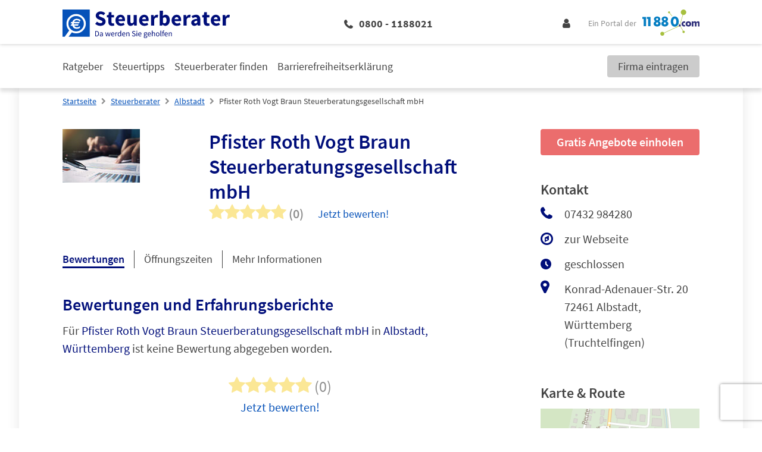

--- FILE ---
content_type: text/html; charset=UTF-8
request_url: https://www.11880-steuerberater.com/steuerberater/albstadt/pfister-roth-vogt-braun-steuerberatungsgesellschaft-mbh-33627891.html
body_size: 18430
content:
<!DOCTYPE html>
<html lang="de">

<head>
         <meta charset="utf-8">
<meta name="viewport" content="width=device-width, initial-scale=1">

<title>Pfister Roth Vogt Braun Steuerberatungsgesellschaft mbH Albstadt | Öffnungszeiten | Telefon | Adresse</title>

            <meta name="description" content="| ⌚ Öffnungszeiten | ✉ Adresse | ☎ Telefonnummer | ✅ Angebot anfordern | ➤ Konrad-Adenauer-Str. 20 - 72461 Albstadt" />
                <meta name="robots" content="noindex, follow" />
                <meta name="og:type" content="website" />
                <meta name="og:locale" content="de_DE" />
                <meta name="og:title" content="Pfister Roth Vogt Braun Steuerberatungsgesellschaft mbH Albstadt | Öffnungszeiten | Telefon | Adresse" />
                <meta name="og:description" content="| ⌚ Öffnungszeiten | ✉ Adresse | ☎ Telefonnummer | ✅ Angebot anfordern | ➤ Konrad-Adenauer-Str. 20 - 72461 Albstadt" />
                <meta name="og:url" content="https://www.11880-steuerberater.com/steuerberater/albstadt/pfister-roth-vogt-braun-steuerberatungsgesellschaft-mbh-33627891.html" />
                <meta name="fb:app_id" content="164582917283669" />
                <meta name="og:image" content="https://cdn.11880.com/_29252312_rw233h414_.jpg" />
    

    <script type="application/ld+json">
        {"@context":"http:\/\/schema.org","@type":"LocalBusiness","name":"Pfister Roth Vogt Braun Steuerberatungsgesellschaft mbH","logo":"https:\/\/cdn.11880.com\/_29252312_mw144h100_.jpg","image":"https:\/\/cdn.11880.com\/_29252312_mw144h100_.jpg","address":{"@type":"PostalAddress","postalCode":"72461","addressLocality":"Albstadt, W\u00fcrttemberg","addressRegion":"Truchtelfingen","streetAddress":"Konrad-Adenauer-Str. 20"},"geo":{"@type":"GeoCoordinates","latitude":"48.230863","longitude":"9.026785"},"telephone":"(07432) 984280","faxNumber":"","potentialAction":{"@type":"ReviewAction","target":""},"url":"https:\/\/www.11880-steuerberater.com\/steuerberater\/albstadt\/pfister-roth-vogt-braun-steuerberatungsgesellschaft-mbh-33627891.html","openingHoursSpecification":[{"@type":"OpeningHoursSpecification","dayOfWeek":"Montag","opens":"08:00","closes":"12:30"},{"@type":"OpeningHoursSpecification","dayOfWeek":"Dienstag","opens":"08:00","closes":"12:30"},{"@type":"OpeningHoursSpecification","dayOfWeek":"Mittwoch","opens":"08:00","closes":"12:30"},{"@type":"OpeningHoursSpecification","dayOfWeek":"Donnerstag","opens":"08:00","closes":"12:30"},{"@type":"OpeningHoursSpecification","dayOfWeek":"Freitag","opens":"08:00","closes":"12:30"}]}
    </script>

 

            <script 
    type="text/plain" 
    class="cmplazyload" 
    data-cmp-vendor="s1" 
    data-cmp-purpose="s2,7" 
    data-cmp-src="https://www.googletagservices.com/tag/js/gpt.js"
    async="async" 
>
</script>    
    <!-- Fonts -->

    <!-- Favicon -->
    <link rel="shortcut icon" type="image/x-icon" href="https://www.11880-steuerberater.com/images/icons/steuerberater/favicon.ico">
    <link rel="icon" type="image/svg+xml" href="https://www.11880-steuerberater.com/images/icons/steuerberater/favicon.svg" sizes="any">

    <!-- Preloads // Preconnects -->
    <link rel="preconnect" href="https://www.googletagmanager.com" />
    <link rel="dns-prefetch" href="https://www.googletagmanager.com" />
    <link rel="preconnect" href="https://www.google-analytics.com" />
    <link rel="dns-prefetch" href="https://www.google-analytics.com" />
    <link rel="preconnect" href="https://delivery.consentmanager.net" />
    <link rel="preconnect" href="https://cdn.consentmanager.net" />
    <link rel="preload" href="/js/bootstrap.js?id=5fc2db68c717ebcda7abe4d94096573b" type="application/javascript" as="script" />
    <link rel="preload" href="/js/app.js?id=97ad52c1f72cb96a82730874f14be588" type="application/javascript" as="script" />
    <link rel="preload" href="/css/steuerberater/theme.css?id=6767a02d28f05c75b9208ff14af0f8b1" type="text/css" as="style" />
    <link rel="preload" href="/css/site.css?id=4b8da31c73bbaa4a8ee82bb830afa6c0" type="text/css" as="style" />


    <style type="text/css">
            .elementor .elementor-posts-heading.elementor-widget-heading:before {
            display: inline-flex;
            flex-shrink: 0;
            width: 28px;
            height: 28px;
            content: "";
            background-image: url("https://static2.11880-steuerberater.com/wp-content/uploads/sites/5/2021/09/02141156/Steuerberater-Favicon.svg");
            background-size: cover;
            margin: 3px 10px 3px 0;
        }

        @media (min-width: 1024px) {
            .elementor .elementor-posts-heading.elementor-widget-heading:before {
                width: 48px;
                height: 48px;
                margin: 5px 24px 5px 0;
            }
        }
    
     
        .elementor .elementor-image-box-description:before {
            position: absolute;
            top: 0;
            left: 0;
            bottom: 0;
            right: 0;
            content: "";
            background-image: url("https://static2.11880-steuerberater.com/wp-content/uploads/sites/5/2021/09/29123419/11880-Steuerberater-Hinweis.png");
            background-repeat: no-repeat;
            background-position: center;
            background-size: auto 80%;
            z-index: -1;
        }

        @media (min-width: 1024px) {

            .elementor .elementor-image-box-description:before {
                width: 20%;
                margin: 5rem 4rem 3rem;
                background-size: auto;
            }
        }
    </style>        <style>
        .blueimp-gallery-svgasimg .next{background-image:url(../../img/next.svg)!important}.blueimp-gallery-svgasimg .prev{background-image:url(../../img/prev.svg)!important}.blueimp-gallery-svgasimg .close{background-image:url(../../img/close.svg)!important}.blueimp-gallery-svgasimg .play-pause{background-image:url(../../img/play-pause.svg)!important}.blueimp-gallery-svgasimg .slides .slide-error{background-image:url(../../img/error.svg)!important}.blueimp-gallery-svgasimg .slides .slide .video-content .video-play{background-image:url(../../img/video-play.svg)!important}.blueimp-gallery-smil .slides .slide .video-loading .video-play,.blueimp-gallery-smil .slides .slide-loading{background-image:url(../../img/loading.svg)!important}.blueimp-gallery-display .prev{background-image:url(../../img/prev.png)!important}.blueimp-gallery-display .next{background-image:url(../../img/next.png)!important}.blueimp-gallery-display .close{background-image:url(../../img/close.png)!important}.blueimp-gallery-display .play-pause{background-image:url(../../img/play-pause.png)!important}.blueimp-gallery .slides .slide .video-loading .video-play,.blueimp-gallery .slides .slide-loading{background-image:url(../../img/loading.gif)!important}.blueimp-gallery .slides .slide-error{background-image:url(../../img/error.png)!important}.blueimp-gallery .slides .slide .video-content .video-play{background-image:url(../../img/video-play.png)!important}
1435
    </style>
    <link rel="stylesheet" href="/css/site.css?id=4b8da31c73bbaa4a8ee82bb830afa6c0" />
    <link rel="stylesheet" href="/css/steuerberater/theme.css?id=6767a02d28f05c75b9208ff14af0f8b1" />

    <!-- Styles -->
    <style>
      /*! normalize.css v8.0.1 | MIT License | github.com/necolas/normalize.css */html{-webkit-text-size-adjust:100%;line-height:1.15}body{margin:0}main{display:block}h1{font-size:2em;margin:.67em 0}hr{box-sizing:content-box;height:0;overflow:visible}pre{font-family:monospace,monospace;font-size:1em}a{background-color:transparent}abbr[title]{border-bottom:none;text-decoration:underline;-webkit-text-decoration:underline dotted;text-decoration:underline dotted}b,strong{font-weight:bolder}code,kbd,samp{font-family:monospace,monospace;font-size:1em}small{font-size:80%}sub,sup{font-size:75%;line-height:0;position:relative;vertical-align:baseline}sub{bottom:-.25em}sup{top:-.5em}img{border-style:none}button,input,optgroup,select,textarea{font-family:inherit;font-size:100%;line-height:1.15;margin:0}button,input{overflow:visible}button,select{text-transform:none}[type=button],[type=reset],[type=submit],button{-webkit-appearance:button}[type=button]::-moz-focus-inner,[type=reset]::-moz-focus-inner,[type=submit]::-moz-focus-inner,button::-moz-focus-inner{border-style:none;padding:0}[type=button]:-moz-focusring,[type=reset]:-moz-focusring,[type=submit]:-moz-focusring,button:-moz-focusring{outline:1px dotted ButtonText}fieldset{padding:.35em .75em .625em}legend{box-sizing:border-box;color:inherit;display:table;max-width:100%;padding:0;white-space:normal}progress{vertical-align:baseline}textarea{overflow:auto}[type=checkbox],[type=radio]{box-sizing:border-box;padding:0}[type=number]::-webkit-inner-spin-button,[type=number]::-webkit-outer-spin-button{height:auto}[type=search]{-webkit-appearance:textfield;outline-offset:-2px}[type=search]::-webkit-search-decoration{-webkit-appearance:none}::-webkit-file-upload-button{-webkit-appearance:button;font:inherit}details{display:block}summary{display:list-item}[hidden],template{display:none}blockquote,dd,dl,figure,h1,h2,h3,h4,h5,h6,hr,p,pre{margin:0}button{background-color:transparent;background-image:none}button:focus{outline:1px dotted;outline:5px auto -webkit-focus-ring-color}fieldset,ol,ul{margin:0;padding:0}ol,ul{list-style:none}html{font-family:system-ui,-apple-system,BlinkMacSystemFont,Segoe UI,Roboto,Helvetica Neue,Arial,Noto Sans,sans-serif,Apple Color Emoji,Segoe UI Emoji,Segoe UI Symbol,Noto Color Emoji;line-height:1.5}*,:after,:before{border:0 solid;box-sizing:border-box}hr{border-top-width:1px}img{border-style:solid}textarea{resize:vertical}input::-moz-placeholder,textarea::-moz-placeholder{color:#a0aec0}input::placeholder,textarea::placeholder{color:#a0aec0}[role=button],button{cursor:pointer}table{border-collapse:collapse}h1,h2,h3,h4,h5,h6{font-size:inherit;font-weight:inherit}a{color:inherit;text-decoration:inherit}button,input,optgroup,select,textarea{color:inherit;line-height:inherit;padding:0}code,kbd,pre,samp{font-family:Menlo,Monaco,Consolas,Liberation Mono,Courier New,monospace}audio,canvas,embed,iframe,img,object,svg,video{display:block;vertical-align:middle}img,video{height:auto;max-width:100%}.container{width:100%}@media (min-width:580px){.container{max-width:580px}}@media (min-width:768px){.container{max-width:768px}}@media (min-width:1024px){.container{max-width:1024px}}@media (min-width:1280px){.container{max-width:1280px}}.sr-only{clip:rect(0,0,0,0);border-width:0;height:1px;margin:-1px;overflow:hidden;padding:0;position:absolute;white-space:nowrap;width:1px}.appearance-none{-webkit-appearance:none;-moz-appearance:none;appearance:none}.bg-primary{background-color:var(--primary)}.bg-primary-lighter{background-color:var(--primary-lighter)}.bg-secondary{background-color:var(--secondary)}.bg-highlight{background-color:var(--highlight)}.bg-lightest-grey{background-color:var(--lightest-grey)}.bg-light-grey{background-color:var(--light-grey)}.bg-grey{background-color:var(--grey)}.bg-white{--bg-opacity:1;background-color:#fff;background-color:rgba(255,255,255,var(--bg-opacity))}.bg-milky{background-color:var(--milky)}.bg-blue{--bg-opacity:1;background-color:#005c95;background-color:rgba(0,92,149,var(--bg-opacity))}.hover\:bg-primary:hover{background-color:var(--primary)}.hover\:bg-dark-grey:hover{background-color:var(--dark-grey)}.border-primary{border-color:var(--primary)}.border-secondary{border-color:var(--secondary)}.border-highlight{border-color:var(--highlight)}.border-global-highlight{border-color:var(--global-highlight)}.border-lighter-grey{border-color:var(--lighter-grey)}.border-grey{border-color:var(--grey)}.border-dark-grey{border-color:var(--dark-grey)}.border-white{--border-opacity:1;border-color:#fff;border-color:rgba(255,255,255,var(--border-opacity))}.rounded-none{border-radius:0}.rounded-sm{border-radius:.125rem}.rounded{border-radius:.25rem}.rounded-md{border-radius:.375rem}.rounded-full{border-radius:9999px}.rounded-r{border-bottom-right-radius:.25rem;border-top-right-radius:.25rem}.rounded-t-md{border-top-left-radius:.375rem;border-top-right-radius:.375rem}.rounded-b-md{border-bottom-left-radius:.375rem;border-bottom-right-radius:.375rem}.border-solid{border-style:solid}.border-none{border-style:none}.border-4{border-width:4px}.border{border-width:1px}.border-r{border-right-width:1px}.border-b{border-bottom-width:1px}.border-l{border-left-width:1px}.box-content{box-sizing:content-box}.cursor-pointer{cursor:pointer}.cursor-not-allowed{cursor:not-allowed}.block{display:block}.inline-block{display:inline-block}.inline{display:inline}.flex{display:flex}.inline-flex{display:inline-flex}.table{display:table}.grid{display:grid}.hidden{display:none}.flex-row{flex-direction:row}.flex-col{flex-direction:column}.flex-wrap{flex-wrap:wrap}.flex-no-wrap{flex-wrap:nowrap}.items-end{align-items:flex-end}.items-center{align-items:center}.content-start{align-content:flex-start}.self-end{align-self:flex-end}.self-center{align-self:center}.justify-end{justify-content:flex-end}.justify-center{justify-content:center}.justify-between{justify-content:space-between}.justify-self-center{justify-self:center}.flex-1{flex:1 1 0%}.flex-auto{flex:1 1 auto}.flex-grow-0{flex-grow:0}.flex-grow{flex-grow:1}.flex-shrink-0{flex-shrink:0}.flex-shrink{flex-shrink:1}.order-2{order:2}.order-last{order:9999}.font-mono{font-family:Menlo,Monaco,Consolas,Liberation Mono,Courier New,monospace}.font-light{font-weight:300}.font-normal{font-weight:400}.font-medium{font-weight:500}.font-semibold{font-weight:600}.font-bold{font-weight:700}.font-extrabold{font-weight:800}.h-0{height:0}.h-1{height:.25rem}.h-5{height:1.25rem}.h-6{height:1.5rem}.h-10{height:2.5rem}.h-24{height:6rem}.h-auto{height:auto}.h-full{height:100%}.h-1\.5{height:.375rem}.h-em{height:1em}.text-xs{font-size:.75rem}.text-sm{font-size:.875rem}.text-base{font-size:1rem}.text-lg{font-size:1.125rem}.text-xl{font-size:1.25rem}.text-2xl{font-size:1.5rem}.text-3xl{font-size:1.875rem}.text-4xl{font-size:2.25rem}.text-1\.5xl{font-size:1.375rem;line-height:1.875rem}.leading-5{line-height:1.25rem}.leading-6{line-height:1.5rem}.leading-7{line-height:1.75rem}.leading-9{line-height:2.25rem}.leading-none{line-height:1}.leading-tight{line-height:1.25}.leading-snug{line-height:1.375}.leading-normal{line-height:1.5}.leading-relaxed{line-height:1.625}.m-2{margin:.5rem}.m-4{margin:1rem}.m-8{margin:2rem}.my-1{margin-bottom:.25rem;margin-top:.25rem}.mx-1{margin-left:.25rem;margin-right:.25rem}.my-2{margin-bottom:.5rem;margin-top:.5rem}.mx-2{margin-left:.5rem;margin-right:.5rem}.my-4{margin-bottom:1rem;margin-top:1rem}.mx-4{margin-left:1rem;margin-right:1rem}.my-8{margin-bottom:2rem;margin-top:2rem}.mx-8{margin-left:2rem;margin-right:2rem}.my-12{margin-bottom:3rem;margin-top:3rem}.my-auto{margin-bottom:auto;margin-top:auto}.mx-auto{margin-left:auto;margin-right:auto}.-mx-1{margin-left:-.25rem;margin-right:-.25rem}.-mx-3{margin-left:-.75rem;margin-right:-.75rem}.mt-0{margin-top:0}.mb-0{margin-bottom:0}.mt-1{margin-top:.25rem}.mr-1{margin-right:.25rem}.mb-1{margin-bottom:.25rem}.ml-1{margin-left:.25rem}.mt-2{margin-top:.5rem}.mr-2{margin-right:.5rem}.mb-2{margin-bottom:.5rem}.ml-2{margin-left:.5rem}.mt-3{margin-top:.75rem}.mr-3{margin-right:.75rem}.mb-3{margin-bottom:.75rem}.ml-3{margin-left:.75rem}.mt-4{margin-top:1rem}.mr-4{margin-right:1rem}.mb-4{margin-bottom:1rem}.mt-5{margin-top:1.25rem}.mr-5{margin-right:1.25rem}.mb-5{margin-bottom:1.25rem}.ml-5{margin-left:1.25rem}.mt-6{margin-top:1.5rem}.mr-6{margin-right:1.5rem}.mb-6{margin-bottom:1.5rem}.ml-6{margin-left:1.5rem}.mt-8{margin-top:2rem}.mr-8{margin-right:2rem}.mb-8{margin-bottom:2rem}.mb-12{margin-bottom:3rem}.mr-auto{margin-right:auto}.ml-auto{margin-left:auto}.-mt-1{margin-top:-.25rem}.-mt-2{margin-top:-.5rem}.-mt-4{margin-top:-1rem}.-mb-5{margin-bottom:-1.25rem}.-mb-6{margin-bottom:-1.5rem}.-mt-px{margin-top:-1px}.max-w-md{max-width:28rem}.max-w-xl{max-width:36rem}.max-w-full{max-width:100%}.opacity-0{opacity:0}.opacity-50{opacity:.5}.focus\:outline-none:focus,.outline-none{outline:2px solid transparent;outline-offset:2px}.overflow-hidden{overflow:hidden}.p-0{padding:0}.p-3{padding:.75rem}.p-4{padding:1rem}.p-5{padding:1.25rem}.p-10{padding:2.5rem}.py-1{padding-bottom:.25rem;padding-top:.25rem}.py-2{padding-bottom:.5rem;padding-top:.5rem}.px-2{padding-left:.5rem;padding-right:.5rem}.py-3{padding-bottom:.75rem;padding-top:.75rem}.px-3{padding-left:.75rem;padding-right:.75rem}.py-4{padding-bottom:1rem;padding-top:1rem}.px-4{padding-left:1rem;padding-right:1rem}.px-5{padding-left:1.25rem;padding-right:1.25rem}.py-6{padding-bottom:1.5rem;padding-top:1.5rem}.px-6{padding-left:1.5rem;padding-right:1.5rem}.px-10{padding-left:2.5rem;padding-right:2.5rem}.py-12{padding-bottom:3rem;padding-top:3rem}.px-12{padding-left:3rem;padding-right:3rem}.py-24{padding-bottom:6rem;padding-top:6rem}.pt-1{padding-top:.25rem}.pb-1{padding-bottom:.25rem}.pl-1{padding-left:.25rem}.pt-2{padding-top:.5rem}.pr-2{padding-right:.5rem}.pb-2{padding-bottom:.5rem}.pl-2{padding-left:.5rem}.pt-3{padding-top:.75rem}.pb-3{padding-bottom:.75rem}.pl-3{padding-left:.75rem}.pt-4{padding-top:1rem}.pr-4{padding-right:1rem}.pb-4{padding-bottom:1rem}.pt-5{padding-top:1.25rem}.pb-5{padding-bottom:1.25rem}.pb-6{padding-bottom:1.5rem}.pl-6{padding-left:1.5rem}.pr-8{padding-right:2rem}.pb-8{padding-bottom:2rem}.pl-10{padding-left:2.5rem}.pt-12{padding-top:3rem}.placeholder-dark-grey::-moz-placeholder{color:var(--dark-grey)}.placeholder-dark-grey::placeholder{color:var(--dark-grey)}.pointer-events-none{pointer-events:none}.static{position:static}.fixed{position:fixed}.absolute{position:absolute}.relative{position:relative}.inset-0{left:0;right:0}.inset-0,.inset-y-0{bottom:0;top:0}.top-0{top:0}.right-0{right:0}.bottom-0{bottom:0}.left-0{left:0}.top-1\/2{top:50%}.left-1\/2{left:50%}.resize{resize:both}.shadow-sm{box-shadow:0 1px 2px 0 rgba(0,0,0,.05)}.shadow{box-shadow:0 1px 3px 0 rgba(0,0,0,.1),0 1px 2px 0 rgba(0,0,0,.06)}.shadow-lg{box-shadow:0 10px 15px -3px rgba(0,0,0,.1),0 4px 6px -2px rgba(0,0,0,.05)}.text-left{text-align:left}.text-center{text-align:center}.text-right{text-align:right}.text-primary{color:var(--primary)}.text-secondary{color:var(--secondary)}.text-highlight{color:var(--highlight)}.text-lightest-grey{color:var(--lightest-grey)}.text-grey{color:var(--grey)}.text-dark-grey{color:var(--dark-grey)}.text-white{--text-opacity:1;color:#fff;color:rgba(255,255,255,var(--text-opacity))}.text-error{color:var(--error,var(--global-error))}.text-standard{color:var(--standard)}.hover\:text-white:hover{--text-opacity:1;color:#fff;color:rgba(255,255,255,var(--text-opacity))}.capitalize{text-transform:capitalize}.underline{text-decoration:underline}.no-underline{text-decoration:none}.focus\:underline:focus,.hover\:underline:hover{text-decoration:underline}.select-none{-webkit-user-select:none;-moz-user-select:none;user-select:none}.align-middle{vertical-align:middle}.align-bottom{vertical-align:bottom}.align-text-bottom{vertical-align:text-bottom}.invisible{visibility:hidden}.whitespace-no-wrap{white-space:nowrap}.whitespace-pre-line{white-space:pre-line}.break-all{word-break:break-all}.truncate{overflow:hidden;text-overflow:ellipsis;white-space:nowrap}.w-0{width:0}.w-5{width:1.25rem}.w-6{width:1.5rem}.w-8{width:2rem}.w-10{width:2.5rem}.w-20{width:5rem}.w-auto{width:auto}.w-1\/3{width:33.333333%}.w-2\/3{width:66.666667%}.w-3\/12{width:25%}.w-5\/12{width:41.666667%}.w-7\/12{width:58.333333%}.w-8\/12{width:66.666667%}.w-9\/12{width:75%}.w-10\/12{width:83.333333%}.w-full{width:100%}.w-em{width:1em}.z-10{z-index:10}.z-20{z-index:20}.gap-1{grid-gap:.25rem;gap:.25rem}.gap-2{grid-gap:.5rem;gap:.5rem}.gap-3{grid-gap:.75rem;gap:.75rem}.gap-4{grid-gap:1rem;gap:1rem}.col-gap-4{grid-column-gap:1rem;-moz-column-gap:1rem;column-gap:1rem}.row-gap-12{grid-row-gap:3rem;row-gap:3rem}.transform{--transform-translate-x:0;--transform-translate-y:0;--transform-rotate:0;--transform-skew-x:0;--transform-skew-y:0;--transform-scale-x:1;--transform-scale-y:1;transform:translateX(var(--transform-translate-x)) translateY(var(--transform-translate-y)) rotate(var(--transform-rotate)) skewX(var(--transform-skew-x)) skewY(var(--transform-skew-y)) scaleX(var(--transform-scale-x)) scaleY(var(--transform-scale-y))}.rotate-0{--transform-rotate:0}.rotate-180{--transform-rotate:180deg}.-rotate-90{--transform-rotate:-90deg}.translate-x-1{--transform-translate-x:0.25rem}.-translate-x-1{--transform-translate-x:-0.25rem}.-translate-x-1\/2{--transform-translate-x:-50%}.translate-y-12{--transform-translate-y:3rem}.-translate-y-1\/2{--transform-translate-y:-50%}.translate-y-full{--transform-translate-y:100%}.transition{transition-property:background-color,border-color,color,fill,stroke,opacity,box-shadow,transform}.transition-opacity{transition-property:opacity}.transition-width{transition-property:width}.ease-in-out{transition-timing-function:cubic-bezier(.4,0,.2,1)}.duration-150{transition-duration:.15s}.duration-500{transition-duration:.5s}@keyframes spin{to{transform:rotate(1turn)}}@keyframes ping{75%,to{opacity:0;transform:scale(2)}}@keyframes pulse{50%{opacity:.5}}@keyframes bounce{0%,to{animation-timing-function:cubic-bezier(.8,0,1,1);transform:translateY(-25%)}50%{animation-timing-function:cubic-bezier(0,0,.2,1);transform:none}}@media (min-width:580px){.sm\:container{width:100%}@media (min-width:580px){.sm\:container{max-width:580px}}@media (min-width:768px){.sm\:container{max-width:768px}}@media (min-width:1024px){.sm\:container{max-width:1024px}}@media (min-width:1280px){.sm\:container{max-width:1280px}}.sm\:block{display:block}.sm\:flex{display:flex}.sm\:hidden{display:none}.sm\:justify-end{justify-content:flex-end}.sm\:flex-grow-0{flex-grow:0}.sm\:order-1{order:1}.sm\:order-2{order:2}.sm\:order-3{order:3}.sm\:order-4{order:4}.sm\:text-sm{font-size:.875rem}.sm\:text-2xl{font-size:1.5rem}.sm\:leading-5{line-height:1.25rem}.sm\:leading-relaxed{line-height:1.625}.sm\:mx-8{margin-left:2rem;margin-right:2rem}.sm\:mt-0{margin-top:0}.sm\:mb-4{margin-bottom:1rem}.sm\:mb-10{margin-bottom:2.5rem}.sm\:-mt-1{margin-top:-.25rem}.sm\:px-4{padding-left:1rem;padding-right:1rem}.sm\:px-6{padding-left:1.5rem;padding-right:1.5rem}.sm\:px-10{padding-left:2.5rem;padding-right:2.5rem}.sm\:pr-8{padding-right:2rem}.sm\:w-2\/12{width:16.666667%}}@media (min-width:768px){.md\:container{width:100%}@media (min-width:580px){.md\:container{max-width:580px}}@media (min-width:768px){.md\:container{max-width:768px}}@media (min-width:1024px){.md\:container{max-width:1024px}}@media (min-width:1280px){.md\:container{max-width:1280px}}.md\:block{display:block}.md\:flex{display:flex}.md\:grid{display:grid}.md\:hidden{display:none}.md\:flex-row{flex-direction:row}.md\:flex-col{flex-direction:column}.md\:flex-wrap{flex-wrap:wrap}.md\:items-end{align-items:flex-end}.md\:order-first{order:-9999}.md\:h-12{height:3rem}.md\:h-auto{height:auto}.md\:text-sm{font-size:.875rem}.md\:text-base{font-size:1rem}.md\:text-lg{font-size:1.125rem}.md\:text-xl{font-size:1.25rem}.md\:text-2xl{font-size:1.5rem}.md\:text-3xl{font-size:1.875rem}.md\:text-4xl{font-size:2.25rem}.md\:text-5xl{font-size:3rem}.md\:leading-tight{line-height:1.25}.md\:leading-normal{line-height:1.5}.md\:m-2{margin:.5rem}.md\:my-0{margin-bottom:0;margin-top:0}.md\:mx-0{margin-left:0;margin-right:0}.md\:mx-1{margin-left:.25rem;margin-right:.25rem}.md\:my-8{margin-bottom:2rem;margin-top:2rem}.md\:mx-8{margin-left:2rem;margin-right:2rem}.md\:-mx-16{margin-left:-4rem;margin-right:-4rem}.md\:mt-2{margin-top:.5rem}.md\:mr-2{margin-right:.5rem}.md\:mb-2{margin-bottom:.5rem}.md\:mb-3{margin-bottom:.75rem}.md\:mt-4{margin-top:1rem}.md\:mb-6{margin-bottom:1.5rem}.md\:mb-8{margin-bottom:2rem}.md\:mr-48{margin-right:12rem}.md\:p-8{padding:2rem}.md\:py-2{padding-bottom:.5rem;padding-top:.5rem}.md\:py-3{padding-bottom:.75rem;padding-top:.75rem}.md\:py-5{padding-bottom:1.25rem;padding-top:1.25rem}.md\:px-6{padding-left:1.5rem;padding-right:1.5rem}.md\:pr-1{padding-right:.25rem}.md\:pb-5{padding-bottom:1.25rem}.md\:pl-6{padding-left:1.5rem}.md\:pr-8{padding-right:2rem}.md\:pr-10{padding-right:2.5rem}.md\:pr-16{padding-right:4rem}.md\:relative{position:relative}.md\:w-10{width:2.5rem}.md\:w-auto{width:auto}.md\:w-3\/12{width:25%}.md\:w-4\/12{width:33.333333%}.md\:w-6\/12{width:50%}.md\:w-8\/12{width:66.666667%}.md\:w-9\/12{width:75%}.md\:w-full{width:100%}}@media (min-width:1024px){.lg\:container{width:100%}@media (min-width:580px){.lg\:container{max-width:580px}}@media (min-width:768px){.lg\:container{max-width:768px}}@media (min-width:1024px){.lg\:container{max-width:1024px}}@media (min-width:1280px){.lg\:container{max-width:1280px}}.lg\:border-t{border-top-width:1px}.lg\:block{display:block}.lg\:inline{display:inline}.lg\:flex{display:flex}.lg\:hidden{display:none}.lg\:flex-row{flex-direction:row}.lg\:flex-row-reverse{flex-direction:row-reverse}.lg\:flex-col{flex-direction:column}.lg\:flex-no-wrap{flex-wrap:nowrap}.lg\:self-end{align-self:flex-end}.lg\:justify-end{justify-content:flex-end}.lg\:justify-between{justify-content:space-between}.lg\:justify-self-start{justify-self:start}.lg\:flex-1{flex:1 1 0%}.lg\:order-1{order:1}.lg\:order-2{order:2}.lg\:order-3{order:3}.lg\:order-4{order:4}.lg\:order-5{order:5}.lg\:font-bold{font-weight:700}.lg\:h-56{height:14rem}.lg\:text-sm{font-size:.875rem}.lg\:text-lg{font-size:1.125rem}.lg\:text-xl{font-size:1.25rem}.lg\:text-2xl{font-size:1.5rem}.lg\:text-3xl{font-size:1.875rem}.lg\:text-4xl{font-size:2.25rem}.lg\:leading-normal{line-height:1.5}.lg\:mx-6{margin-left:1.5rem;margin-right:1.5rem}.lg\:my-8{margin-bottom:2rem;margin-top:2rem}.lg\:mx-12{margin-left:3rem;margin-right:3rem}.lg\:mx-20{margin-left:5rem;margin-right:5rem}.lg\:mx-auto{margin-left:auto;margin-right:auto}.lg\:mb-0{margin-bottom:0}.lg\:mt-1{margin-top:.25rem}.lg\:mb-2{margin-bottom:.5rem}.lg\:mb-3{margin-bottom:.75rem}.lg\:mt-4{margin-top:1rem}.lg\:mb-4{margin-bottom:1rem}.lg\:mb-5{margin-bottom:1.25rem}.lg\:mt-6{margin-top:1.5rem}.lg\:mb-8{margin-bottom:2rem}.lg\:mt-10{margin-top:2.5rem}.lg\:mb-10{margin-bottom:2.5rem}.lg\:mr-16{margin-right:4rem}.lg\:mr-56{margin-right:14rem}.lg\:ml-auto{margin-left:auto}.lg\:max-w-xs{max-width:20rem}.lg\:overflow-y-scroll{overflow-y:scroll}.lg\:p-6{padding:1.5rem}.lg\:py-0{padding-bottom:0;padding-top:0}.lg\:py-2{padding-bottom:.5rem;padding-top:.5rem}.lg\:px-4{padding-left:1rem;padding-right:1rem}.lg\:py-6{padding-bottom:1.5rem;padding-top:1.5rem}.lg\:px-6{padding-left:1.5rem;padding-right:1.5rem}.lg\:py-8{padding-bottom:2rem;padding-top:2rem}.lg\:px-8{padding-left:2rem;padding-right:2rem}.lg\:py-10{padding-bottom:2.5rem;padding-top:2.5rem}.lg\:px-24{padding-left:6rem;padding-right:6rem}.lg\:pl-0{padding-left:0}.lg\:pr-4{padding-right:1rem}.lg\:pb-6{padding-bottom:1.5rem}.lg\:pt-8{padding-top:2rem}.lg\:pr-8{padding-right:2rem}.lg\:pb-8{padding-bottom:2rem}.lg\:pl-12{padding-left:3rem}.lg\:pb-16{padding-bottom:4rem}.lg\:static{position:static}.lg\:relative{position:relative}.lg\:text-center{text-align:center}.lg\:text-right{text-align:right}.lg\:invisible{visibility:hidden}.lg\:whitespace-no-wrap{white-space:nowrap}.lg\:w-auto{width:auto}.lg\:w-1\/2{width:50%}.lg\:w-1\/3{width:33.333333%}.lg\:w-3\/12{width:25%}.lg\:w-4\/12{width:33.333333%}.lg\:w-6\/12{width:50%}.lg\:w-9\/12{width:75%}.lg\:w-full{width:100%}.lg\:grid-cols-2{grid-template-columns:repeat(2,minmax(0,1fr))}.lg\:col-start-1{grid-column-start:1}.lg\:row-start-1{grid-row-start:1}.lg\:row-start-3{grid-row-start:3}.lg\:row-end-3{grid-row-end:3}.lg\:transform{--transform-translate-x:0;--transform-translate-y:0;--transform-rotate:0;--transform-skew-x:0;--transform-skew-y:0;--transform-scale-x:1;--transform-scale-y:1;transform:translateX(var(--transform-translate-x)) translateY(var(--transform-translate-y)) rotate(var(--transform-rotate)) skewX(var(--transform-skew-x)) skewY(var(--transform-skew-y)) scaleX(var(--transform-scale-x)) scaleY(var(--transform-scale-y))}.lg\:translate-y-40{--transform-translate-y:10rem}.lg\:translate-y-full{--transform-translate-y:100%}}@media (min-width:1280px){.xl\:container{width:100%}@media (min-width:580px){.xl\:container{max-width:580px}}@media (min-width:768px){.xl\:container{max-width:768px}}@media (min-width:1024px){.xl\:container{max-width:1024px}}@media (min-width:1280px){.xl\:container{max-width:1280px}}.xl\:border-t{border-top-width:1px}.xl\:block{display:block}.xl\:flex{display:flex}.xl\:hidden{display:none}.xl\:flex-wrap{flex-wrap:wrap}.xl\:font-semibold{font-weight:600}.xl\:text-sm{font-size:.875rem}.xl\:text-lg{font-size:1.125rem}.xl\:text-xl{font-size:1.25rem}.xl\:text-2xl{font-size:1.5rem}.xl\:leading-snug{line-height:1.375}.xl\:mx-8{margin-left:2rem;margin-right:2rem}.xl\:mx-auto{margin-left:auto;margin-right:auto}.xl\:mt-1{margin-top:.25rem}.xl\:px-1{padding-left:.25rem;padding-right:.25rem}.xl\:py-2{padding-bottom:.5rem;padding-top:.5rem}.xl\:py-3{padding-bottom:.75rem;padding-top:.75rem}.xl\:px-6{padding-left:1.5rem;padding-right:1.5rem}.xl\:px-8{padding-left:2rem;padding-right:2rem}.xl\:px-20{padding-left:5rem;padding-right:5rem}.xl\:pb-2{padding-bottom:.5rem}.xl\:pt-5{padding-top:1.25rem}.xl\:pr-12{padding-right:3rem}.xl\:w-auto{width:auto}.xl\:w-4\/12{width:33.333333%}.xl\:w-8\/12{width:66.666667%}.xl\:w-full{width:100%}}
22132
    </style>

    <!-- Page Data Script Config -->
<script type="application/javascript">
    kt = window.kt || (window.kt = {});
    kt.Data || (kt.Data = {});
    kt.Data.User = kt.Data.User || { };

            kt.Data.Page = {"source":"HGZHLJZIZIHP."};
    
            kt.Data.Pagetype = "be";
    
            kt.Data.Shared = {"staticUrl":"https:\/\/static.11880.com\/","leadFormSubmitUrl":"https:\/\/v.11880.com\/steuerberater","leadFormTracking":{"useSMS":0,"cluster":"","tradeid":3305047,"trade":"Steuerberater","referrer":"none","portaltype":"https:\/\/11880-steuerberater.com","pagetype":"be","formtype":"a_lux","verticaltype":"vertical-steuerberater","label":"offerBtn_step3"},"seals":{"2":{"text":"T\u00dcV","url":"https:\/\/unternehmen.11880.com\/ueber-uns#auszeichnungen","image":"https:\/\/static2.11880-steuerberater.com\/wp-content\/uploads\/sites\/5\/2021\/09\/02165557\/TUeV-Nord-Guetesiegel.png"},"3":{"text":"eKomi","url":"https:\/\/www.ekomi.de\/bewertungen-11880-com.html","image":"https:\/\/static2.11880-steuerberater.com\/wp-content\/uploads\/sites\/5\/2024\/04\/11102211\/Ekomi_Siegel_h180.png"}}};
    
            kt.Data.Service = {"Environment":{"Vertical":{"searchSlug":"steuerberater"}}};
    
            kt.Data.User = kt.Data.User || { };
    kt.Data.User.isLoggedIn = false;
    
            kt.Data.SearchResult = {"searchTerm":"Steuerberater","vertical":"steuerberater","verticalDetails":{"isPageTypeVertical":true,"trackname":"vertical-steuerberater","web3name":"Steuerberater","web3id":3305047,"cluster":"","formtype":"a_lux","tradeSingular":"Steuerberater"}};
    </script>

    <!-- Google Tag Manager -->
<script>
    (function(d, s, i) {
        var f = d.getElementsByTagName(s)[0],
            j = d.createElement(s);

        j.async = true;
        j.src =
            'https://www.googletagmanager.com/gtag/js?id=' + i;
        f.parentNode.insertBefore(j, f);
    })(document, 'script', 'GTM-KNK9MRG');
</script>
    <script>
    window.bladeData = {
        loggedIn: false,
        recaptcha: "6Le_-KoUAAAAAI7fndJD0vQ_OwoYDn0M0IxxqSE8"    }
</script>

    <script type="application/javascript">
        window.showZipFormAfterStepper = !!1
        window.showHeroBgUntilStep = 1
        window.showHeroIntroUntilStep = 1
        window.spritemapIcons = `https://www.11880-steuerberater.com/images/icons/spritemap.svg?fc2181af3c384aab52a4809af012ae31`
        window.mayFileUpload = false
    </script>
</head>

<body class=" entry-detail">
    <!-- Google Tag Manager (noscript) -->
<noscript>
    <iframe src="//www.googletagmanager.com/ns.html?id=GTM-KNK9MRG"
            height="0" width="0" style="display:none;visibility:hidden"></iframe>
</noscript>
<!-- End Google Tag Manager (noscript) -->

    <div class="lg:px-6 xl:px-8" id="app">
        <div class="header lg:px-6 xl:px-8">
    <div class="header__content content">
        <a href="https://www.11880-steuerberater.com" class="header__portal-link flex-1">
                            <img src="https://static2.11880-steuerberater.com/wp-content/uploads/sites/5/2021/09/02141159/Steuerberater-Logo.svg" class="header__portal-logo" alt="logo">
                    </a>

        <div class="header__contact">
             <a href="tel:0800 - 1188021">
     <i class="fp-icon fp-icon-phone"></i>
 
    <span class="header__contact-label align-text-bottom">
        0800 - 1188021
        </span>
</a>
 
        </div>

        <div class="flex flex-1">
            <ul class="header__buttons">
                <li class="header__button">
                                            <a href="https://myk.11880-steuerberater.com/login?callbackUrl=http%3A%2F%2Fwww.11880-steuerberater.com%2Fsteuerberater%2Falbstadt%2Fpfister-roth-vogt-braun-steuerberatungsgesellschaft-mbh-33627891.html" class="hidden sm:block" data-user-login>
                             <i class="fp-icon fp-icon-user header__user-icon"></i>
 
                            <span class="header__user-login">Anmelden</span>
                        </a>
                                    </li>
                <li class="header__button sm:hidden">
                     <i class="fp-icon fp-icon-navicon header__menu-icon"></i>
 
                </li>
                <div class="header__menu-foldout">
                                    </div>
            </ul>

            <span class="header__11880-logo-prefix">Ein Portal der</span>
            <a href="https://www.11880.com/" target="_blank">
                <img src="https://www.11880-steuerberater.com/images/logos/11880.svg" class="header__11880-logo" alt="logo">
            </a></div>
    </div>
</div>

        <div class="page ">
           <div id="menu" class="menu lg:px-6 xl:px-8 hidden sm:block">

            <div class="menu-container">
            <div class="menu-header">
                                <div class="menu-header__container">
                    <a class="menu-header__item" href="https://www.11880-steuerberater.com/ratgeber">
                        Ratgeber
                         <i class="fp-icon fp-icon-chevron-down menu-header__item-icon"></i>
 
                    </a>
                    <div class="menu-header__foldout lg:mx-6 xl:mx-8">
                        <div class="menu-body__container">
                            <div class="menu-body content ">
                                                                <a class="menu-body__item" href="https://www.11880-steuerberater.com/ratgeber/steuerberater-kosten">
                                                                        <div class="menu-body__item-image">
                                        <img loading="lazy" width="260" height="130"
                                            src="https://static2.11880-steuerberater.com/wp-content/uploads/sites/5/2021/09/16161823/Was-kostet-ein-Steuerberater-Aufmacher-260x130.jpg" 
                                            alt="Was kostet ein Steuerberater?"
                                        />
                                    </div>
                                                                        <div class="menu-body__item-title">Was kostet ein Steuerberater?</div>

                                                                        <p class="menu-body__item-text">Was kostet ein Steuerberater und wie setzt sich das Honorar zusammen? Alle Gebühren sowie Beispielrechnungen sehen Sie hier.</p>
                                                                        
                                    <span class="menu-body__item-link">Mehr</span>
                                </a>
                                                                <a class="menu-body__item" href="https://www.11880-steuerberater.com/ratgeber/gewerbesteuerpflicht">
                                                                        <div class="menu-body__item-image">
                                        <img loading="lazy" width="260" height="130"
                                            src="https://static2.11880-steuerberater.com/wp-content/uploads/sites/5/2021/09/08115438/Gewerbesteuerpflicht-Aufmacher-260x130.jpg" 
                                            alt="Gewerbesteuerpflicht – wer muss die Gewerbesteuer zahlen?"
                                        />
                                    </div>
                                                                        <div class="menu-body__item-title">Gewerbesteuerpflicht – wer muss die Gewerbesteuer zahlen?</div>

                                                                        <p class="menu-body__item-text">Gewerbe unterliegen der Gewerbesteuerpflicht. Lesen Sie hier, wer davon ausgenommen ist und wie die Steuer berechnet wird!</p>
                                                                        
                                    <span class="menu-body__item-link">Mehr</span>
                                </a>
                                                                <a class="menu-body__item" href="https://www.11880-steuerberater.com/ratgeber/rechtsbehelfsverfahren">
                                                                        <div class="menu-body__item-image">
                                        <img loading="lazy" width="260" height="130"
                                            src="https://static2.11880-steuerberater.com/wp-content/uploads/sites/5/2021/09/17105543/Rechtsbehelfsverfahren-Aufmacher-260x130.jpg" 
                                            alt="So läuft ein Rechtsbehelfsverfahren"
                                        />
                                    </div>
                                                                        <div class="menu-body__item-title">So läuft ein Rechtsbehelfsverfahren</div>

                                                                        <p class="menu-body__item-text">Wann lohnt es sich, Einspruch gegen den Steuerbescheid einzulegen? Erfahren Sie mehr über das Rechtsbehelfsverfahren.</p>
                                                                        
                                    <span class="menu-body__item-link">Mehr</span>
                                </a>
                                                                <a class="menu-body__item" href="https://www.11880-steuerberater.com/ratgeber/haushaltsnahe-dienstleistungen">
                                                                        <div class="menu-body__item-image">
                                        <img loading="lazy" width="260" height="130"
                                            src="https://static2.11880-steuerberater.com/wp-content/uploads/sites/5/2021/08/11114851/Haushaltsnahe-Dienstleistungen-absetzen-Aufmacher-260x130.jpg" 
                                            alt="Haushaltsnahe Dienstleistungen absetzen"
                                        />
                                    </div>
                                                                        <div class="menu-body__item-title">Haushaltsnahe Dienstleistungen absetzen</div>

                                                                        <p class="menu-body__item-text">Wie Sie haushaltsnahe Dienstleistungen wie Gartenpflege oder Kinderbetreuung von der Steuer absetzen, zeigen wir hier.</p>
                                                                        
                                    <span class="menu-body__item-link">Mehr</span>
                                </a>
                                                                <a class="menu-body__item" href="https://www.11880-steuerberater.com/ratgeber/steuererklaerung-rentner-befreiung">
                                                                        <div class="menu-body__item-image">
                                        <img loading="lazy" width="260" height="130"
                                            src="https://static2.11880-steuerberater.com/wp-content/uploads/sites/5/2021/08/31162350/Steuererklaerung-Rentner-Befreiung-Aufmacher-260x130.jpg" 
                                            alt="Steuererklärung Rentner: Befreiung von der Steuererklärung"
                                        />
                                    </div>
                                                                        <div class="menu-body__item-title">Steuererklärung Rentner: Befreiung von der Steuererklärung</div>

                                                                        <p class="menu-body__item-text">Rentner können von der Steuererklärung befreit werden. Erfahren Sie hier, wie das geht und wie Sie Ihre Steuerlast senken können.</p>
                                                                        
                                    <span class="menu-body__item-link">Mehr</span>
                                </a>
                                
                                <a class="menu-body__item btn btn--highlight" href="https://www.11880-steuerberater.com/ratgeber">
                                    Alle Ratgeber
                                </a>
                            </div>
                        </div>
                    </div>
                </div>
                                <div class="menu-header__container">
                    <a class="menu-header__item" href="https://www.11880-steuerberater.com/steuertipps">
                        Steuertipps
                         <i class="fp-icon fp-icon-chevron-down menu-header__item-icon"></i>
 
                    </a>
                    <div class="menu-header__foldout lg:mx-6 xl:mx-8">
                        <div class="menu-body__container">
                            <div class="menu-body content ">
                                                                <a class="menu-body__item" href="https://www.11880-steuerberater.com/ratgeber/steuererklaerung-selbst-machen">
                                                                        <div class="menu-body__item-image">
                                        <img loading="lazy" width="260" height="130"
                                            src="https://static2.11880-steuerberater.com/wp-content/uploads/sites/5/2021/07/19120350/Steuererklaerung-selbst-machen-Aufmacher-260x130.jpg" 
                                            alt="Steuererklärung selbst machen"
                                        />
                                    </div>
                                                                        <div class="menu-body__item-title">Steuererklärung selbst machen</div>

                                                                        <p class="menu-body__item-text">Alle wichtigen Infos zu Steuerprogrammen, Datenübermittlung und den Kosten, die Sie von der Steuer absetzen können.</p>
                                                                        
                                    <span class="menu-body__item-link">Mehr</span>
                                </a>
                                                                <a class="menu-body__item" href="https://www.11880-steuerberater.com/ratgeber/erbschaftssteuer-freibetrag">
                                                                        <div class="menu-body__item-image">
                                        <img loading="lazy" width="260" height="130"
                                            src="https://static2.11880-steuerberater.com/wp-content/uploads/sites/5/2021/09/21111138/Erbschaftssteuer-Freibetrag-Aufmacher-260x130.jpg" 
                                            alt="Erbschaftssteuer Freibetrag"
                                        />
                                    </div>
                                                                        <div class="menu-body__item-title">Erbschaftssteuer Freibetrag</div>

                                                                        <p class="menu-body__item-text">Wie hoch ist der Freibetrag bei der Erbschaftssteuer und wie wird diese berechnet? Hier finden Sie alle Freibeträge samt Erklärungen.</p>
                                                                        
                                    <span class="menu-body__item-link">Mehr</span>
                                </a>
                                                                <a class="menu-body__item" href="https://www.11880-steuerberater.com/ratgeber/kleinunternehmerregelung">
                                                                        <div class="menu-body__item-image">
                                        <img loading="lazy" width="260" height="130"
                                            src="https://static2.11880-steuerberater.com/wp-content/uploads/sites/5/2021/08/30160400/Kleinunternehmerregelung-Aufmacher-260x130.jpg" 
                                            alt="Kleinunternehmerregel-ung: Rechte und Pflichten"
                                        />
                                    </div>
                                                                        <div class="menu-body__item-title">Kleinunternehmerregel-ung: Rechte und Pflichten</div>

                                                                        <p class="menu-body__item-text">Sie sind Kleinunternehmer? Wir zeigen, welche Vorteile und Pflichten sich aus der Kleinunternehmerregelung ergeben.</p>
                                                                        
                                    <span class="menu-body__item-link">Mehr</span>
                                </a>
                                                                <a class="menu-body__item" href="https://www.11880-steuerberater.com/ratgeber/umsatzsteuervoranmeldung">
                                                                        <div class="menu-body__item-image">
                                        <img loading="lazy" width="260" height="130"
                                            src="https://static2.11880-steuerberater.com/wp-content/uploads/sites/5/2021/08/16144448/Umsatzsteuervoranmeldung-Aufmacher-260x130.jpg" 
                                            alt="Umsatzsteuervoranmel-dung (UStVA): Was Sie wissen sollten"
                                        />
                                    </div>
                                                                        <div class="menu-body__item-title">Umsatzsteuervoranmel-dung (UStVA): Was Sie wissen sollten</div>

                                                                        <p class="menu-body__item-text">Die Umsatzsteuervoranmeldung beinhaltet die Abführung der Umsatzsteuer ans Finanzamt. Wir zeigen auf, was zu wissen ist.</p>
                                                                        
                                    <span class="menu-body__item-link">Mehr</span>
                                </a>
                                                                <a class="menu-body__item" href="https://www.11880-steuerberater.com/ratgeber/schenkungssteuer-freibetrag">
                                                                        <div class="menu-body__item-image">
                                        <img loading="lazy" width="260" height="130"
                                            src="https://static2.11880-steuerberater.com/wp-content/uploads/sites/5/2021/08/16114719/Schenkungssteuer-Aufmacher-260x130.jpg" 
                                            alt="Schenkungssteuer: So hoch sind die Freibeträge"
                                        />
                                    </div>
                                                                        <div class="menu-body__item-title">Schenkungssteuer: So hoch sind die Freibeträge</div>

                                                                        <p class="menu-body__item-text">Nutzen Sie den Freibetrag, um die Schenkungssteuer zu umgehen. Alle 10 Jahre oder mit Zwischenschenkung. Unsere Tipps!</p>
                                                                        
                                    <span class="menu-body__item-link">Mehr</span>
                                </a>
                                
                                <a class="menu-body__item btn btn--highlight" href="https://www.11880-steuerberater.com/steuertipps">
                                    Alle Steuertipps
                                </a>
                            </div>
                        </div>
                    </div>
                </div>
                                <div class="menu-header__container">
                    <a class="menu-header__item" href="https://www.11880-steuerberater.com/steuerberater">
                        Steuerberater finden
                         <i class="fp-icon fp-icon-chevron-down menu-header__item-icon"></i>
 
                    </a>
                    <div class="menu-header__foldout lg:mx-6 xl:mx-8">
                        <div class="menu-body__container">
                            <div class="menu-body content ">
                                                                <a class="menu-body__item" href="https://www.11880-steuerberater.com/steuerberater/berlin">
                                                                        <div class="menu-body__item-title">Berlin</div>

                                                                        <p class="menu-body__item-text"></p>
                                                                        
                                    <span class="menu-body__item-link">Mehr</span>
                                </a>
                                                                <a class="menu-body__item" href="https://www.11880-steuerberater.com/steuerberater/bremen">
                                                                        <div class="menu-body__item-title">Bremen</div>

                                                                        <p class="menu-body__item-text"></p>
                                                                        
                                    <span class="menu-body__item-link">Mehr</span>
                                </a>
                                                                <a class="menu-body__item" href="https://www.11880-steuerberater.com/steuerberater/duesseldorf">
                                                                        <div class="menu-body__item-title">Düsseldorf</div>

                                                                        <p class="menu-body__item-text"></p>
                                                                        
                                    <span class="menu-body__item-link">Mehr</span>
                                </a>
                                                                <a class="menu-body__item" href="https://www.11880-steuerberater.com/steuerberater/essen">
                                                                        <div class="menu-body__item-title">Essen</div>

                                                                        <p class="menu-body__item-text"></p>
                                                                        
                                    <span class="menu-body__item-link">Mehr</span>
                                </a>
                                                                <a class="menu-body__item" href="https://www.11880-steuerberater.com/steuerberater/frankfurt">
                                                                        <div class="menu-body__item-title">Frankfurt</div>

                                                                        <p class="menu-body__item-text"></p>
                                                                        
                                    <span class="menu-body__item-link">Mehr</span>
                                </a>
                                                                <a class="menu-body__item" href="https://www.11880-steuerberater.com/steuerberater/hamburg">
                                                                        <div class="menu-body__item-title">Hamburg</div>

                                                                        <p class="menu-body__item-text"></p>
                                                                        
                                    <span class="menu-body__item-link">Mehr</span>
                                </a>
                                                                <a class="menu-body__item" href="https://www.11880-steuerberater.com/steuerberater/koeln">
                                                                        <div class="menu-body__item-title">Köln</div>

                                                                        <p class="menu-body__item-text"></p>
                                                                        
                                    <span class="menu-body__item-link">Mehr</span>
                                </a>
                                                                <a class="menu-body__item" href="https://www.11880-steuerberater.com/steuerberater/leipzig">
                                                                        <div class="menu-body__item-title">Leipzig</div>

                                                                        <p class="menu-body__item-text"></p>
                                                                        
                                    <span class="menu-body__item-link">Mehr</span>
                                </a>
                                                                <a class="menu-body__item" href="https://www.11880-steuerberater.com/steuerberater/muenchen">
                                                                        <div class="menu-body__item-title">München</div>

                                                                        <p class="menu-body__item-text"></p>
                                                                        
                                    <span class="menu-body__item-link">Mehr</span>
                                </a>
                                                                <a class="menu-body__item" href="https://www.11880-steuerberater.com/steuerberater/stuttgart">
                                                                        <div class="menu-body__item-title">Stuttgart</div>

                                                                        <p class="menu-body__item-text"></p>
                                                                        
                                    <span class="menu-body__item-link">Mehr</span>
                                </a>
                                
                                <a class="menu-body__item btn btn--highlight" href="https://www.11880-steuerberater.com/steuerberater">
                                    Alle Steuerberater finden
                                </a>
                            </div>
                        </div>
                    </div>
                </div>
                                <div class="menu-header__container">
                    <a class="menu-header__item" href="https://www.11880-steuerberater.com/ratgeber/barrierefreiheitserklaerung">
                        Barrierefreiheitserklärung
                         <i class="fp-icon fp-icon-chevron-down menu-header__item-icon"></i>
 
                    </a>
                    <div class="menu-header__foldout lg:mx-6 xl:mx-8">
                        <div class="menu-body__container">
                            <div class="menu-body content ">
                                                                <a class="menu-body__item" href="https://www.11880-steuerberater.com/ratgeber/barrierefreiheitserklaerung">
                                                                        <div class="menu-body__item-image">
                                        <img loading="lazy" width="260" height="130"
                                            src="https://static2.11880-steuerberater.com/wp-content/uploads/sites/5/2025/11/02101807/Barrierefreiheits-icon-260x130.jpg" 
                                            alt="Barrierefreiheits-erklärung"
                                        />
                                    </div>
                                                                        <div class="menu-body__item-title">Barrierefreiheits-erklärung</div>

                                                                        <p class="menu-body__item-text">Hier erfahren Sie, wie Sie unser Branchenverzeichnis nutzen können und welche Maßnahmen wir treffen, um unsere Angebote für alle Menschen zugänglich zu machen.</p>
                                                                        
                                    <span class="menu-body__item-link">Mehr</span>
                                </a>
                                
                                <a class="menu-body__item btn btn--highlight" href="https://www.11880-steuerberater.com/ratgeber/barrierefreiheitserklaerung">
                                    Alle Barrierefreiheitserklärung
                                </a>
                            </div>
                        </div>
                    </div>
                </div>
                                                <div class="menu-header__button">
                    <a href="https://www.11880-steuerberater.com/fuer-steuerberater" class="btn btn--small" title="Firma eintragen">Firma eintragen</a>
                </div>
                                <div class="menu-footer">
                    
                </div>
            </div>
        </div>
    </div>
           <div class="content flex flex-col">
               <div class="entry-left-item hidden">
        <div class="entry-type-title "></div>
    </div>

    <div class="md:order-first order-last">
        <ol class="breadcrumb flex flex-wrap text-sm pt-3 mb-4 md:mb-6" itemscope itemtype="https://schema.org/BreadcrumbList">
        <li class="breadcrumb-item flex items-center w-full md:w-auto"
        itemprop="itemListElement" itemscope
        itemtype="https://schema.org/ListItem">
                            <a itemprop="item" href="https://www.11880-steuerberater.com">
                <span itemprop="name">Startseite</span>
            </a>
                <meta itemprop="position" content="1" />
    </li>
        <li class="breadcrumb-item flex items-center w-full md:w-auto"
        itemprop="itemListElement" itemscope
        itemtype="https://schema.org/ListItem">
                     <i class="fp-icon fp-icon-chevron-right mx-2"></i>
 
                            <a itemprop="item" href="https://www.11880-steuerberater.com/steuerberater">
                <span itemprop="name">Steuerberater</span>
            </a>
                <meta itemprop="position" content="2" />
    </li>
        <li class="breadcrumb-item flex items-center w-full md:w-auto"
        itemprop="itemListElement" itemscope
        itemtype="https://schema.org/ListItem">
                     <i class="fp-icon fp-icon-chevron-right mx-2"></i>
 
                            <a itemprop="item" href="https://www.11880-steuerberater.com/steuerberater/albstadt">
                <span itemprop="name">Albstadt</span>
            </a>
                <meta itemprop="position" content="3" />
    </li>
        <li class="breadcrumb-item flex items-center w-full md:w-auto breadcrumb-item--active"
        itemprop="itemListElement" itemscope
        itemtype="https://schema.org/ListItem">
                     <i class="fp-icon fp-icon-chevron-right mx-2"></i>
 
                            <span itemprop="name">Pfister Roth Vogt Braun Steuerberatungsgesellschaft mbH</span>
                <meta itemprop="position" content="4" />
    </li>
    </ol>

    </div>

    

    <div class="entry pt-3">
        <div class="entry__main md:w-8/12 lg:w-9/12">
            <div class="md:hidden mb-8">
                                <img src="https://cdn.11880.com/_29252312_mw210h144_.jpg"
                    alt="Pfister Roth Vogt Braun Steuerberatungsgesellschaft mbH"
                    width="210px"
                    class="mb-4"
                />
                                <h1 class="main-header__title">Pfister Roth Vogt Braun Steuerberatungsgesellschaft mbH</h1>
                <div class="main-header__slogan"></div>
                                                <div class="main-header__rating flex md:items-end pb-2">
                     <div class="rating flex items-end" rating="0" count="0">
       
        <span class="rating__icon rating__icon--faded">
             <i class="fp-icon fp-icon-star"></i>
 
        </span>
       
        <span class="rating__icon rating__icon--faded">
             <i class="fp-icon fp-icon-star"></i>
 
        </span>
       
        <span class="rating__icon rating__icon--faded">
             <i class="fp-icon fp-icon-star"></i>
 
        </span>
       
        <span class="rating__icon rating__icon--faded">
             <i class="fp-icon fp-icon-star"></i>
 
        </span>
       
        <span class="rating__icon rating__icon--faded">
             <i class="fp-icon fp-icon-star"></i>
 
        </span>
                <span class="rating__label">(0)</span>
    </div> 
                    <span id="jetzt-bewerten" class="main-header__rating-link" @click="ratingFormDisabled = false" @onhashchange="onhashchangeLog()">Jetzt bewerten!</span>
                </div>
                <div class="main-header__image-container">
                                            <img src="https://cdn.11880.com/_29252312_mw210h144_.jpg"
                            srcset="https://cdn.11880.com/_29252312_mw134h92_.jpg 134w, https://cdn.11880.com/_29252312_mw210h144_.jpg 210w"
                            sizes="(max-width: 1024px) 134px, 210px"
                            alt="Pfister Roth Vogt Braun Steuerberatungsgesellschaft mbH"
                            class="hidden md:block" />
                                                                              </div>
                <div class="main-header__contact">
                     <div class="contact-info">
            <div class="contact-info__item contact-info__phone">
             <i class="fp-icon fp-icon-phone font-semibold text-2xl"></i>
 
            <span><a href="tel:07432 984280">07432 984280</a></span>
        </div>
                    <div class="contact-info__item contact-info__homepage">
             <i class="fp-icon fp-icon-compass text-2xl"></i>
 
            <span><a href="http://prvb.de" target="_blank">zur Webseite</a></span>
        </div>
                    <div class="contact-info__item contact-info__open">
             <i class="fp-icon fp-icon-clock text-lg"></i>
 
            <span>geschlossen</span>
        </div>
                <div class="contact-info__item contact-info__address">
             <i class="fp-icon fp-icon-map-marker font-semibold text-2xl"></i>
 
            <div class="contact-info--multiline">
                                    <span>Konrad-Adenauer-Str. 20</span>
                                <span>72461 Albstadt, Württemberg</span>
                                    <span>(Truchtelfingen)</span>
                            </div>
        </div>
    </div>
 
                </div>
                <div class="main-header__cta">
                     <button class="btn btn--highlight "
        onclick="vueApp.enableLeadForm({
            'entryId' :&quot;33627891&quot;,
            'zipCode' :&quot;72461&quot;,
            'city' :&quot;Albstadt, W\u00fcrttemberg&quot;
        });
        ">
        Gratis Angebote einholen
    </button>
 
                </div>
            </div>
            <div class="main__header hidden md:grid">
                <h1 class="main-header__title">Pfister Roth Vogt Braun Steuerberatungsgesellschaft mbH</h1>
                <div class="main-header__slogan"></div>
                                                <div class="main-header__rating flex md:items-end pb-2">
                     <div class="rating flex items-end" rating="0" count="0">
       
        <span class="rating__icon rating__icon--faded">
             <i class="fp-icon fp-icon-star"></i>
 
        </span>
       
        <span class="rating__icon rating__icon--faded">
             <i class="fp-icon fp-icon-star"></i>
 
        </span>
       
        <span class="rating__icon rating__icon--faded">
             <i class="fp-icon fp-icon-star"></i>
 
        </span>
       
        <span class="rating__icon rating__icon--faded">
             <i class="fp-icon fp-icon-star"></i>
 
        </span>
       
        <span class="rating__icon rating__icon--faded">
             <i class="fp-icon fp-icon-star"></i>
 
        </span>
                <span class="rating__label">(0)</span>
    </div> 
                    <span id="jetzt-bewerten" class="main-header__rating-link" @click="ratingFormDisabled = false" @onhashchange="onhashchangeLog()">Jetzt bewerten!</span>
                </div>
                <div class="main-header__image-container">
                                            <img src="https://cdn.11880.com/_29252312_mw210h144_.jpg"
                            srcset="https://cdn.11880.com/_29252312_mw134h92_.jpg 134w, https://cdn.11880.com/_29252312_mw210h144_.jpg 210w"
                            sizes="(max-width: 1024px) 134px, 210px"
                            alt="Pfister Roth Vogt Braun Steuerberatungsgesellschaft mbH"
                            class="hidden md:block" />
                                                                              </div>
                <div class="main-header__contact">
                     <div class="contact-info">
            <div class="contact-info__item contact-info__phone">
             <i class="fp-icon fp-icon-phone font-semibold text-2xl"></i>
 
            <span><a href="tel:07432 984280">07432 984280</a></span>
        </div>
                    <div class="contact-info__item contact-info__homepage">
             <i class="fp-icon fp-icon-compass text-2xl"></i>
 
            <span><a href="http://prvb.de" target="_blank">zur Webseite</a></span>
        </div>
                    <div class="contact-info__item contact-info__open">
             <i class="fp-icon fp-icon-clock text-lg"></i>
 
            <span>geschlossen</span>
        </div>
                <div class="contact-info__item contact-info__address">
             <i class="fp-icon fp-icon-map-marker font-semibold text-2xl"></i>
 
            <div class="contact-info--multiline">
                                    <span>Konrad-Adenauer-Str. 20</span>
                                <span>72461 Albstadt, Württemberg</span>
                                    <span>(Truchtelfingen)</span>
                            </div>
        </div>
    </div>
 
                </div>
                <div class="main-header__cta">
                     <button class="btn btn--highlight "
        onclick="vueApp.enableLeadForm({
            'entryId' :&quot;33627891&quot;,
            'zipCode' :&quot;72461&quot;,
            'city' :&quot;Albstadt, W\u00fcrttemberg&quot;
        });
        ">
        Gratis Angebote einholen
    </button>
 
                </div>
            </div>
            <div class="main__tab-bar">
                                    <a href="#bewertungen" class="tab-bar__item tab-bar__item--active"><span>Bewertungen</span></a>
                
                <a href="#oeffnungszeiten" class="tab-bar__item"><span>Öffnungszeiten</span></a>
                                    <a href="#informationen" class="tab-bar__item"><span>Mehr Informationen</span></a>
                                            </div>
            <div class="main__item">
                <a class="anchor" id="leistungen"></a>
                            </div>
            <div class="main__item">
                <a class="anchor" id="bewertungen"></a>
                <h2 class="main__item-headline">Bewertungen und Erfahrungsberichte</h2>
                <div class="rating-section">
                    <div class="rating-section__intro">
                        Für <span class="rating-section__intro--highlight">Pfister Roth Vogt Braun Steuerberatungsgesellschaft mbH</span>
                                                in <span class="rating-section__intro--highlight">Albstadt, Württemberg</span>
                                                
ist
                                                    keine Bewertung
                                                abgegeben worden.
                    </div>
                    <div class="rating-section__score">
                         <div class="rating justify-center" rating="0" count="0">
       
        <span class="rating__icon rating__icon--faded">
             <i class="fp-icon fp-icon-star"></i>
 
        </span>
       
        <span class="rating__icon rating__icon--faded">
             <i class="fp-icon fp-icon-star"></i>
 
        </span>
       
        <span class="rating__icon rating__icon--faded">
             <i class="fp-icon fp-icon-star"></i>
 
        </span>
       
        <span class="rating__icon rating__icon--faded">
             <i class="fp-icon fp-icon-star"></i>
 
        </span>
       
        <span class="rating__icon rating__icon--faded">
             <i class="fp-icon fp-icon-star"></i>
 
        </span>
                <span class="rating__label">(0)</span>
    </div> 
                                                <div class="rating-section__score-link" @click="ratingFormDisabled = false">Jetzt bewerten!
                        </div>
                    </div>
                    <div class="rating-section__user-ratings">
                                                                    </div>
                    <p class="rating-section__info">
                        <span>INFO:</span> Bewertungen sind subjektive Meinungen von Benutzern unserer und anderer Portale.<br />
                        Wir überprüfen die Bewertungen nicht auf Echtheit.
                    </p>
                </div>
            </div>
            <div class="main__item">
                <a class="anchor" id="oeffnungszeiten"></a>
                <h2 class="main__item-headline">Öffnungszeiten</h2>
                <div class="open-hours">
                                                                        <div class="open-hours__item">
                                <span class="open-hours__day">
                                    Montag
                                </span>
                                <span class="open-hours__time">
                                                                                                                        08:00
                                            - 12:30
                                                                                            /
                                                                                                                                13:30
                                            - 17:00
                                                                                                                                                        </span>
                            </div>
                                                    <div class="open-hours__item">
                                <span class="open-hours__day">
                                    Dienstag
                                </span>
                                <span class="open-hours__time">
                                                                                                                        08:00
                                            - 12:30
                                                                                                                                                        </span>
                            </div>
                                                    <div class="open-hours__item">
                                <span class="open-hours__day">
                                    Mittwoch
                                </span>
                                <span class="open-hours__time">
                                                                                                                        08:00
                                            - 12:30
                                                                                            /
                                                                                                                                13:30
                                            - 17:00
                                                                                                                                                        </span>
                            </div>
                                                    <div class="open-hours__item">
                                <span class="open-hours__day">
                                    Donnerstag
                                </span>
                                <span class="open-hours__time">
                                                                                                                        08:00
                                            - 12:30
                                                                                            /
                                                                                                                                13:30
                                            - 17:00
                                                                                                                                                        </span>
                            </div>
                                                    <div class="open-hours__item">
                                <span class="open-hours__day">
                                    Freitag
                                </span>
                                <span class="open-hours__time">
                                                                                                                        08:00
                                            - 12:30
                                                                                                                                                        </span>
                            </div>
                                                    <div class="open-hours__item">
                                <span class="open-hours__day">
                                    Samstag
                                </span>
                                <span class="open-hours__time">
                                                                            Geschlossen
                                                                    </span>
                            </div>
                                                    <div class="open-hours__item">
                                <span class="open-hours__day">
                                    Sonntag
                                </span>
                                <span class="open-hours__time">
                                                                            Geschlossen
                                                                    </span>
                            </div>
                                                            </div>
            </div>
                        <div class="main__item">
                <div class="adbanner__wrapper adbanner__wrapper--centered">
                    <adbanner
                        unit="11880_steuerberater_d_detail_1"
                        :sizemapping="[[[1024, 0], [[300, 250]]], [[0, 0], []]]"
                        :sizes="[[300, 250]]"
                        classes="adbanner__item adbanner__item--size-medium"
                        :observe-visibility="false"
                        :targetings="{&quot;SUCHE&quot;:&quot;steuerberater&quot;,&quot;ORT&quot;:&quot;albstadt-wuerttemberg&quot;,&quot;BRANCHE&quot;:[]}"
                        production-mode="1"
                    >
                    <div class="adbanner__wrapper-label hidden">Werbung</div>
                    </adbanner>
                    <adbanner
                        unit="11880_steuerberater_t_detail_1"
                        :sizemapping="[[[768, 0], [[300, 250]]], [[0, 0], []]]"
                        :sizes="[[300, 250]]"
                        classes="adbanner__item adbanner__item--size-medium"
                        :observe-visibility="false"
                        :targetings="{&quot;SUCHE&quot;:&quot;steuerberater&quot;,&quot;ORT&quot;:&quot;albstadt-wuerttemberg&quot;,&quot;BRANCHE&quot;:[]}"
                        production-mode="1"
                    >
                    <div class="adbanner__wrapper-label hidden">Werbung</div>
                    </adbanner>
                    <adbanner
                        unit="11880_steuerberater_m_detail_1"
                        :sizemapping="[[[320, 0], [[300, 250]]], [[0, 0], []]]"
                        :sizes="[[300, 250]]"
                        classes="adbanner__item adbanner__item--size-medium"
                        :observe-visibility="false"
                        :targetings="{&quot;SUCHE&quot;:&quot;steuerberater&quot;,&quot;ORT&quot;:&quot;albstadt-wuerttemberg&quot;,&quot;BRANCHE&quot;:[]}"
                        production-mode="1"
                    >
                    <div class="adbanner__wrapper-label hidden">Werbung</div>
                    </adbanner>
                </div>
            </div>
                        <div class="main__item main__item--highlight offer-banner" style="background-image: url(https://static2.11880-steuerberater.com/wp-content/uploads/sites/5/2021/09/29123419/11880-Steuerberater-Hinweis.png)">
                <h2 class="main__item-headline">Jetzt Pfister Roth Vogt Braun Steuerberatungsgesellschaft mbH kontaktieren und Angebot einholen</h2>
                <div class="main__item-text">Nutzen Sie jetzt den kostenlosen und unverbindlichen Angebotsservice und finden Sie in nur 3 Schritten passende Anbieter in Albstadt, Württemberg.</div>
                 <button class="btn btn--highlight "
        onclick="vueApp.enableLeadForm({
            'entryId' :&quot;33627891&quot;,
            'zipCode' :&quot;72461&quot;,
            'city' :&quot;Albstadt, W\u00fcrttemberg&quot;
        });
        ">
        Gratis Angebote einholen
    </button>
 
                <div class="offer-banner__logos">
                    <img loading="lazy" class="offer-banner__logo" src="https://www.11880-steuerberater.com/images/logos/ekomi.png" alt="eKomi Logo">
                    <img loading="lazy" class="offer-banner__logo" src="https://www.11880-steuerberater.com/images/logos/tuev-nord.png" alt="TÜV Nord Logo">
                </div>
            </div>
                        <div class="main__item">
                <a class="anchor" id="informationen"></a>
                <h2 class="main__item-headline">Mehr Informationen</h2>
                                                                                    <div class="section__item">
                        <h3 class="section__headline">Galerie</h3>
                         <div id="gallery" class="gallery"> 
    
             <a href="https://cdn.11880.com/_29252312_mw640h640_.jpg" class="gallery__item" title="image" type="image/jpeg">
            <img loading="lazy" src="https://cdn.11880.com/_29252312_rw233h414_.jpg" alt="preview.image">
    </a> 
    </div> 
                    </div>
                            </div>
                                            </div>

        <div class="entry__side-bar md:w-4/12 lg:w-3/12">
            
            <div class="side-bar__item side-bar__item--cta">
                 <button class="btn btn--highlight "
        onclick="vueApp.enableLeadForm({
            'entryId' :&quot;33627891&quot;,
            'zipCode' :&quot;72461&quot;,
            'city' :&quot;Albstadt, W\u00fcrttemberg&quot;
        });
        ">
        Gratis Angebote einholen
    </button>
 
            </div>
            <div class="side-bar__item">
                <div class="side-bar__item-headline">Kontakt</div>
                 <div class="contact-info">
            <div class="contact-info__item contact-info__phone">
             <i class="fp-icon fp-icon-phone font-semibold text-2xl"></i>
 
            <span><a href="tel:07432 984280">07432 984280</a></span>
        </div>
                    <div class="contact-info__item contact-info__homepage">
             <i class="fp-icon fp-icon-compass text-2xl"></i>
 
            <span><a href="http://prvb.de" target="_blank">zur Webseite</a></span>
        </div>
                    <div class="contact-info__item contact-info__open">
             <i class="fp-icon fp-icon-clock text-lg"></i>
 
            <span>geschlossen</span>
        </div>
                <div class="contact-info__item contact-info__address">
             <i class="fp-icon fp-icon-map-marker font-semibold text-2xl"></i>
 
            <div class="contact-info--multiline">
                                    <span>Konrad-Adenauer-Str. 20</span>
                                <span>72461 Albstadt, Württemberg</span>
                                    <span>(Truchtelfingen)</span>
                            </div>
        </div>
    </div>
 
            </div>
                        <div class="side-bar__item">
                <div class="side-bar__item-headline">Karte & Route</div>
                 <a href="https://www.11880.com/routenplaner?entryId=33627891&amp;lng=9.026785&amp;lat=48.230863&amp;zoom=16&amp;s4=Konrad-Adenauer-Str.+20+72461+Albstadt, Württemberg" target="_blank">
    <img loading="lazy" src="https://osms.11880.com/static/smap-48.230863x9.026785-16-327x218-48.230863x9.026785xsmall.png" alt="static map">
</a>
 
            </div>
                        
            
        </div>
    </div>

    <overlay-portal id="rating-form" v-model="ratingFormDisabled">
    <template v-slot:default>
        <general-form
            ref="overlay_form"
            form-name="rating_on_entry"
            class="p-5 md:p-8"
            :entry-id="&quot;33627891&quot;"
            :user-auth="false"
            :with-image-upload="true"
            :captcha-enabled="true"
            :captcha-action="'ratingSubmit'"
        >
            <template v-slot:headline>
                <div class="font-semibold text-2xl text--secondary pb-4 md:pb-5">
                    Bewertung schreiben
                </div>
            </template>
            <template v-slot:subline>
                <div class="text-sm md:text-lg leading-snug pb-3 md:pb-5">
                    Geben Sie jetzt Ihre Bewertung für Pfister Roth Vogt Braun Steuerberatungsgesellschaft mbH in Albstadt, Württemberg ab. Mit Ihrer Hilfe können andere von
                    Erfahrungsberichten aus erster Hand profitieren!
                </div>
            </template>
            <template v-slot:footer>
                <div class="text-xs md:text-sm -mb-5">This site is protected by reCAPTCHA and the Google
                    <a href="https://policies.google.com/privacy" target="_blank" class="text--primary">Privacy Policy</a>
                    and <a href="https://policies.google.com/terms" target="_blank" class="text--primary">Terms of Service</a> apply.</div>
            </template>
        </general-form>
    </template>
</overlay-portal>

    <overlay-portal id="lead-form" :content-class="'bg-primary'" v-model="leadFormDisabled">
    <template>
        <general-form
            ref="overlay_form"
            form-name="lead_on_sel"
            form-classes="md:flex flex-wrap bg-primary p-4"
            :with-image-upload="false"
        >
            <template v-slot:headline>
                <span class="block text-center font-bold text-2xl leading-tight pt-4 px-12 text--highlight">Mehrere Steuerberater anfragen und Zeit & Geld sparen!</span>
            </template>
        </general-form>
    </template>
</overlay-portal>

    <overlay-portal id="contact-form" v-model="contactFormDisabled">
    <template v-slot:default>
        <general-form ref="overlay_form" form-name="contact_on_entry" class="contact-form p-5 md:p-8" :class="{ 'contact-form--subject-hidden': contactSubjectHidden }"
            :entry-id="contactFormEntryId"
            :form-data="contactSubjectHidden ? { subject: 'requestForOffer'} : {}" >
            <template v-slot:headline>
                <div class="font-semibold text-2xl text--secondary pr-8">
                <template v-if="contactSubjectHidden">
                    Gratis Angebot einholen!
                </template>
                <template v-else>
                    Kontakt aufnehmen!
                </template>
                </div>
            </template>
            <template v-slot:subline>
                <div class="text--standard text-lg">
                    Sie schreiben an: <span v-html="contactFormEntryName"></span>
                </div>
            </template>
        </general-form>
    </template>
</overlay-portal>

            <div id="blueimp-gallery" class="blueimp-gallery blueimp-gallery-controls" aria-label="image gallery" aria-modal="true" role="dialog">
    <div class="slides" aria-live="polite"></div>
    <h3 class="title"></h3>
    <a class="prev" aria-controls="blueimp-gallery" aria-label="previous slide" aria-keyshortcuts="ArrowLeft">‹</a>
    <a class="next" aria-controls="blueimp-gallery" aria-label="next slide" aria-keyshortcuts="ArrowRight">›</a>
    <a class="close" aria-controls="blueimp-gallery" aria-label="close" aria-keyshortcuts="Escape">×</a>
    <a class="play-pause" aria-controls="blueimp-gallery" aria-label="play slideshow" aria-keyshortcuts="Space"
        aria-pressed="false" role="button"></a>
    <ol class="indicator"></ol>
</div>
           </div>
        </div>

        <div class="footer-menu sm:flex justify-center text-center p-4 mx-auto border-b border-solid border-white">
                    <a class="footer-menu__item font-semibold mx-4" href="https://unternehmen.11880.com/ueber-uns">
                Über uns
            </a>
                    <a class="footer-menu__item font-semibold mx-4" href="https://www.11880-steuerberater.com/impressum">
                Impressum
            </a>
                    <a class="footer-menu__item font-semibold mx-4" href="https://unternehmen.11880.com/datenschutz">
                Datenschutz
            </a>
                    <a class="footer-menu__item font-semibold mx-4" href="https://unternehmen.11880.com/anb">
                ANB
            </a>
            </div>
        <footer class="footer">
    <div class="footer-container content">
        <div class="image-credits text--smallest"></div>
        <div class="footer__section footer__section--hotline">
            
            <h4 class="footer__headline">Service Hotline:</h4>
            <p class="footer__hotline">
                 0800 - 1188021
            *
        

 
            </p>
            <p class="text--smallest text--primary">* kostenlos aus allen deutschen Netzen</p>
        </div>
        <div class="footer__section footer__section--social">
            <h4 class="footer__headline">Besuchen Sie uns auf:</h4>
             <div class="flex items-center gap-2 text-3xl justify-center lg:justify-end"
>
            <a
            href="https://www.facebook.com/11880com"
            class="social-link flex items-center justify-center"
            title="Facebook"
            target="_blank"
        >
             <svg class="w-em h-em fp-icon--color-facebook">
        <use xlink:href="https://www.11880-steuerberater.com/images/icons/spritemap.svg?fc2181af3c384aab52a4809af012ae31#fp-facebook"></use>
    </svg>
 
                    </a>
            <a
            href="https://www.instagram.com/11880.com_"
            class="social-link flex items-center justify-center"
            title="Instagram"
            target="_blank"
        >
             <svg class="w-em h-em fp-icon--color-instagram">
        <use xlink:href="https://www.11880-steuerberater.com/images/icons/spritemap.svg?fc2181af3c384aab52a4809af012ae31#fp-instagram"></use>
    </svg>
 
                    </a>
            <a
            href="https://www.xing.com/pages/11880internetservicesag"
            class="social-link flex items-center justify-center"
            title="Xing"
            target="_blank"
        >
             <svg class="w-em h-em fp-icon--color-xing">
        <use xlink:href="https://www.11880-steuerberater.com/images/icons/spritemap.svg?fc2181af3c384aab52a4809af012ae31#fp-xing"></use>
    </svg>
 
                    </a>
            <a
            href="https://de.linkedin.com/company/11880-internet-services-ag"
            class="social-link flex items-center justify-center"
            title="LinkedIn"
            target="_blank"
        >
             <svg class="w-em h-em fp-icon--color-linkedin">
        <use xlink:href="https://www.11880-steuerberater.com/images/icons/spritemap.svg?fc2181af3c384aab52a4809af012ae31#fp-linkedin"></use>
    </svg>
 
                    </a>
            <a
            href="https://www.fairrank.de/keywordkoenig/"
            class="social-link flex items-center justify-center"
            title="Fairrank"
            target="_blank"
        >
             <svg class="w-em h-em fp-icon--color-fairrank">
        <use xlink:href="https://www.11880-steuerberater.com/images/icons/spritemap.svg?fc2181af3c384aab52a4809af012ae31#fp-fairrank"></use>
    </svg>
 
                    </a>
    </div>
 
        </div>
        <div class="footer__section footer__section--trust">
                            <h4 class="footer__headline">Geprüfte und mehrfach prämierte Qualität:</h4>
                <div class="footer__badges footer__badges--trust">
                                            <a href="https://unternehmen.11880.com/ueber-uns#auszeichnungen">
                            <img loading="lazy" src="https://static2.11880-steuerberater.com/wp-content/uploads/sites/5/2021/09/02165557/TUeV-Nord-Guetesiegel.png" alt="TÜV">
                        </a>
                                            <a href="https://www.ekomi.de/bewertungen-11880-com.html">
                            <img loading="lazy" src="https://static2.11880-steuerberater.com/wp-content/uploads/sites/5/2024/04/11102211/Ekomi_Siegel_h180.png" alt="eKomi">
                        </a>
                                    </div>
            
                            <h4 class="footer__headline">Wir sind Partner von:</h4>
                <div class="footer__badges footer__badges--partner">
                                            <a href="https://www.google.com/partners/agency?id=8142903332">
                            <img loading="lazy" src="https://static2.11880-steuerberater.com/wp-content/uploads/sites/5/2022/02/28154204/google-partner_2021.png" alt="Google Partner">
                        </a>
                                            <a href="https://msadvertisingpartnerprogram.powerappsportals.com/partner-directory-profile-full/?partnerProfileID=e5e6d3bd-d92e-ef11-840a-6045bd0a1212">
                            <img loading="lazy" src="https://static2.11880-steuerberater.com/wp-content/uploads/sites/5/2024/02/29111014/msa-elite-badge_2024.png" alt="Bing Partner">
                        </a>
                                    </div>
                    </div>
    </div>
</footer>
    </div>

    <div id="overlay-portal-target"></div>

    <script>if(!("gdprAppliesGlobally" in window)){window.gdprAppliesGlobally=true}if(!("cmp_id" in window)||window.cmp_id<1){window.cmp_id=0}if(!("cmp_cdid" in window)){window.cmp_cdid="257e89ef4274"}if(!("cmp_params" in window)){window.cmp_params=""}if(!("cmp_host" in window)){window.cmp_host="a.delivery.consentmanager.net"}if(!("cmp_cdn" in window)){window.cmp_cdn="cdn.consentmanager.net"}if(!("cmp_proto" in window)){window.cmp_proto="https:"}if(!("cmp_codesrc" in window)){window.cmp_codesrc="1"}window.cmp_getsupportedLangs=function(){var b=["DE","EN","FR","IT","NO","DA","FI","ES","PT","RO","BG","ET","EL","GA","HR","LV","LT","MT","NL","PL","SV","SK","SL","CS","HU","RU","SR","ZH","TR","UK","AR","BS"];if("cmp_customlanguages" in window){for(var a=0;a<window.cmp_customlanguages.length;a++){b.push(window.cmp_customlanguages[a].l.toUpperCase())}}return b};window.cmp_getRTLLangs=function(){var a=["AR"];if("cmp_customlanguages" in window){for(var b=0;b<window.cmp_customlanguages.length;b++){if("r" in window.cmp_customlanguages[b]&&window.cmp_customlanguages[b].r){a.push(window.cmp_customlanguages[b].l)}}}return a};window.cmp_getlang=function(j){if(typeof(j)!="boolean"){j=true}if(j&&typeof(cmp_getlang.usedlang)=="string"&&cmp_getlang.usedlang!==""){return cmp_getlang.usedlang}var g=window.cmp_getsupportedLangs();var c=[];var f=location.hash;var e=location.search;var a="languages" in navigator?navigator.languages:[];if(f.indexOf("cmplang=")!=-1){c.push(f.substr(f.indexOf("cmplang=")+8,2).toUpperCase())}else{if(e.indexOf("cmplang=")!=-1){c.push(e.substr(e.indexOf("cmplang=")+8,2).toUpperCase())}else{if("cmp_setlang" in window&&window.cmp_setlang!=""){c.push(window.cmp_setlang.toUpperCase())}else{if(a.length>0){for(var d=0;d<a.length;d++){c.push(a[d])}}}}}if("language" in navigator){c.push(navigator.language)}if("userLanguage" in navigator){c.push(navigator.userLanguage)}var h="";for(var d=0;d<c.length;d++){var b=c[d].toUpperCase();if(g.indexOf(b)!=-1){h=b;break}if(b.indexOf("-")!=-1){b=b.substr(0,2)}if(g.indexOf(b)!=-1){h=b;break}}if(h==""&&typeof(cmp_getlang.defaultlang)=="string"&&cmp_getlang.defaultlang!==""){return cmp_getlang.defaultlang}else{if(h==""){h="EN"}}h=h.toUpperCase();return h};(function(){var u=document;var v=u.getElementsByTagName;var h=window;var o="";var b="_en";if("cmp_getlang" in h){o=h.cmp_getlang().toLowerCase();if("cmp_customlanguages" in h){for(var q=0;q<h.cmp_customlanguages.length;q++){if(h.cmp_customlanguages[q].l.toUpperCase()==o.toUpperCase()){o="en";break}}}b="_"+o}function x(i,e){var w="";i+="=";var s=i.length;var d=location;if(d.hash.indexOf(i)!=-1){w=d.hash.substr(d.hash.indexOf(i)+s,9999)}else{if(d.search.indexOf(i)!=-1){w=d.search.substr(d.search.indexOf(i)+s,9999)}else{return e}}if(w.indexOf("&")!=-1){w=w.substr(0,w.indexOf("&"))}return w}var k=("cmp_proto" in h)?h.cmp_proto:"https:";if(k!="http:"&&k!="https:"){k="https:"}var g=("cmp_ref" in h)?h.cmp_ref:location.href;var j=u.createElement("script");j.setAttribute("data-cmp-ab","1");var c=x("cmpdesign","cmp_design" in h?h.cmp_design:"");var f=x("cmpregulationkey","cmp_regulationkey" in h?h.cmp_regulationkey:"");var r=x("cmpgppkey","cmp_gppkey" in h?h.cmp_gppkey:"");var n=x("cmpatt","cmp_att" in h?h.cmp_att:"");j.src=k+"//"+h.cmp_host+"/delivery/cmp.php?"+("cmp_id" in h&&h.cmp_id>0?"id="+h.cmp_id:"")+("cmp_cdid" in h?"&cdid="+h.cmp_cdid:"")+"&h="+encodeURIComponent(g)+(c!=""?"&cmpdesign="+encodeURIComponent(c):"")+(f!=""?"&cmpregulationkey="+encodeURIComponent(f):"")+(r!=""?"&cmpgppkey="+encodeURIComponent(r):"")+(n!=""?"&cmpatt="+encodeURIComponent(n):"")+("cmp_params" in h?"&"+h.cmp_params:"")+(u.cookie.length>0?"&__cmpfcc=1":"")+"&l="+o.toLowerCase()+"&o="+(new Date()).getTime();j.type="text/javascript";j.async=true;if(u.currentScript&&u.currentScript.parentElement){u.currentScript.parentElement.appendChild(j)}else{if(u.body){u.body.appendChild(j)}else{var t=v("body");if(t.length==0){t=v("div")}if(t.length==0){t=v("span")}if(t.length==0){t=v("ins")}if(t.length==0){t=v("script")}if(t.length==0){t=v("head")}if(t.length>0){t[0].appendChild(j)}}}var m="js";var p=x("cmpdebugunminimized","cmpdebugunminimized" in h?h.cmpdebugunminimized:0)>0?"":".min";var a=x("cmpdebugcoverage","cmp_debugcoverage" in h?h.cmp_debugcoverage:"");if(a=="1"){m="instrumented";p=""}var j=u.createElement("script");j.src=k+"//"+h.cmp_cdn+"/delivery/"+m+"/cmp"+b+p+".js";j.type="text/javascript";j.setAttribute("data-cmp-ab","1");j.async=true;if(u.currentScript&&u.currentScript.parentElement){u.currentScript.parentElement.appendChild(j)}else{if(u.body){u.body.appendChild(j)}else{var t=v("body");if(t.length==0){t=v("div")}if(t.length==0){t=v("span")}if(t.length==0){t=v("ins")}if(t.length==0){t=v("script")}if(t.length==0){t=v("head")}if(t.length>0){t[0].appendChild(j)}}}})();window.cmp_addFrame=function(b){if(!window.frames[b]){if(document.body){var a=document.createElement("iframe");a.style.cssText="display:none";if("cmp_cdn" in window&&"cmp_ultrablocking" in window&&window.cmp_ultrablocking>0){a.src="//"+window.cmp_cdn+"/delivery/empty.html"}a.name=b;a.setAttribute("title","Intentionally hidden, please ignore");a.setAttribute("role","none");a.setAttribute("tabindex","-1");document.body.appendChild(a)}else{window.setTimeout(window.cmp_addFrame,10,b)}}};window.cmp_rc=function(h){var b=document.cookie;var f="";var d=0;while(b!=""&&d<100){d++;while(b.substr(0,1)==" "){b=b.substr(1,b.length)}var g=b.substring(0,b.indexOf("="));if(b.indexOf(";")!=-1){var c=b.substring(b.indexOf("=")+1,b.indexOf(";"))}else{var c=b.substr(b.indexOf("=")+1,b.length)}if(h==g){f=c}var e=b.indexOf(";")+1;if(e==0){e=b.length}b=b.substring(e,b.length)}return(f)};window.cmp_stub=function(){var a=arguments;__cmp.a=__cmp.a||[];if(!a.length){return __cmp.a}else{if(a[0]==="ping"){if(a[1]===2){a[2]({gdprApplies:gdprAppliesGlobally,cmpLoaded:false,cmpStatus:"stub",displayStatus:"hidden",apiVersion:"2.0",cmpId:31},true)}else{a[2](false,true)}}else{if(a[0]==="getUSPData"){a[2]({version:1,uspString:window.cmp_rc("")},true)}else{if(a[0]==="getTCData"){__cmp.a.push([].slice.apply(a))}else{if(a[0]==="addEventListener"||a[0]==="removeEventListener"){__cmp.a.push([].slice.apply(a))}else{if(a.length==4&&a[3]===false){a[2]({},false)}else{__cmp.a.push([].slice.apply(a))}}}}}}};window.cmp_gpp_ping=function(){return{gppVersion:"1.0",cmpStatus:"stub",cmpDisplayStatus:"hidden",supportedAPIs:["tcfca","usnat","usca","usva","usco","usut","usct"],cmpId:31}};window.cmp_gppstub=function(){var a=arguments;__gpp.q=__gpp.q||[];if(!a.length){return __gpp.q}var g=a[0];var f=a.length>1?a[1]:null;var e=a.length>2?a[2]:null;if(g==="ping"){return window.cmp_gpp_ping()}else{if(g==="addEventListener"){__gpp.e=__gpp.e||[];if(!("lastId" in __gpp)){__gpp.lastId=0}__gpp.lastId++;var c=__gpp.lastId;__gpp.e.push({id:c,callback:f});return{eventName:"listenerRegistered",listenerId:c,data:true,pingData:window.cmp_gpp_ping()}}else{if(g==="removeEventListener"){var h=false;__gpp.e=__gpp.e||[];for(var d=0;d<__gpp.e.length;d++){if(__gpp.e[d].id==e){__gpp.e[d].splice(d,1);h=true;break}}return{eventName:"listenerRemoved",listenerId:e,data:h,pingData:window.cmp_gpp_ping()}}else{if(g==="getGPPData"){return{sectionId:3,gppVersion:1,sectionList:[],applicableSections:[0],gppString:"",pingData:window.cmp_gpp_ping()}}else{if(g==="hasSection"||g==="getSection"||g==="getField"){return null}else{__gpp.q.push([].slice.apply(a))}}}}}};window.cmp_msghandler=function(d){var a=typeof d.data==="string";try{var c=a?JSON.parse(d.data):d.data}catch(f){var c=null}if(typeof(c)==="object"&&c!==null&&"__cmpCall" in c){var b=c.__cmpCall;window.__cmp(b.command,b.parameter,function(h,g){var e={__cmpReturn:{returnValue:h,success:g,callId:b.callId}};d.source.postMessage(a?JSON.stringify(e):e,"*")})}if(typeof(c)==="object"&&c!==null&&"__uspapiCall" in c){var b=c.__uspapiCall;window.__uspapi(b.command,b.version,function(h,g){var e={__uspapiReturn:{returnValue:h,success:g,callId:b.callId}};d.source.postMessage(a?JSON.stringify(e):e,"*")})}if(typeof(c)==="object"&&c!==null&&"__tcfapiCall" in c){var b=c.__tcfapiCall;window.__tcfapi(b.command,b.version,function(h,g){var e={__tcfapiReturn:{returnValue:h,success:g,callId:b.callId}};d.source.postMessage(a?JSON.stringify(e):e,"*")},b.parameter)}if(typeof(c)==="object"&&c!==null&&"__gppCall" in c){var b=c.__gppCall;window.__gpp(b.command,function(h,g){var e={__gppReturn:{returnValue:h,success:g,callId:b.callId}};d.source.postMessage(a?JSON.stringify(e):e,"*")},"parameter" in b?b.parameter:null,"version" in b?b.version:1)}};window.cmp_setStub=function(a){if(!(a in window)||(typeof(window[a])!=="function"&&typeof(window[a])!=="object"&&(typeof(window[a])==="undefined"||window[a]!==null))){window[a]=window.cmp_stub;window[a].msgHandler=window.cmp_msghandler;window.addEventListener("message",window.cmp_msghandler,false)}};window.cmp_setGppStub=function(a){if(!(a in window)||(typeof(window[a])!=="function"&&typeof(window[a])!=="object"&&(typeof(window[a])==="undefined"||window[a]!==null))){window[a]=window.cmp_gppstub;window[a].msgHandler=window.cmp_msghandler;window.addEventListener("message",window.cmp_msghandler,false)}};window.cmp_addFrame("__cmpLocator");if(!("cmp_disableusp" in window)||!window.cmp_disableusp){window.cmp_addFrame("__uspapiLocator")}if(!("cmp_disabletcf" in window)||!window.cmp_disabletcf){window.cmp_addFrame("__tcfapiLocator")}if(!("cmp_disablegpp" in window)||!window.cmp_disablegpp){window.cmp_addFrame("__gppLocator")}window.cmp_setStub("__cmp");if(!("cmp_disabletcf" in window)||!window.cmp_disabletcf){window.cmp_setStub("__tcfapi")}if(!("cmp_disableusp" in window)||!window.cmp_disableusp){window.cmp_setStub("__uspapi")}if(!("cmp_disablegpp" in window)||!window.cmp_disablegpp){window.cmp_setGppStub("__gpp")};</script>

    <script src="/js/bootstrap.js?id=5fc2db68c717ebcda7abe4d94096573b" async></script>
    <script src="/js/app.js?id=97ad52c1f72cb96a82730874f14be588" async></script>

    <script>
    window['gtag_enable_tcf_support'] = true;
    window.dataLayer = window.dataLayer || [];
    function gtag() {
        dataLayer.push(arguments);
    }

    gtag("consent", "default", {
        'ad_storage': "denied",
        'analytics_storage': "denied",
        'wait_for_update': 500
    });

    gtag("set", "ads_data_redaction", true);
    gtag('js', new Date());
    gtag('config', 'G-R3FQCP3MHL');
</script>

<!-- GA4 -->
<script>
    (function(d, s, i) {
        var f = d.getElementsByTagName(s)[0],
            j = d.createElement(s);

        j.async = true;
        j.src =
            'https://www.googletagmanager.com/gtag/js?id=' + i;
        f.parentNode.insertBefore(j, f);
    })(document, 'script', 'G-R3FQCP3MHL');
</script>

           <script src="https://www.recaptcha.net/recaptcha/api.js?render=6Le_-KoUAAAAAI7fndJD0vQ_OwoYDn0M0IxxqSE8"></script>
       <script src="/js/blueimp-gallery.js?id=2170598aa5ca1c45781d445cfeb1c86b"></script>
             <div class="hidden h-0 w-0">
    <img width="1" height="1" id="tracking" alt="" src="//statistics.11880-steuerberater.com/trackingpix.png?sid=9bfd793148c3ae18-YYZ" decoding="async" />
</div>
 
    <script defer src="https://static.cloudflareinsights.com/beacon.min.js/vcd15cbe7772f49c399c6a5babf22c1241717689176015" integrity="sha512-ZpsOmlRQV6y907TI0dKBHq9Md29nnaEIPlkf84rnaERnq6zvWvPUqr2ft8M1aS28oN72PdrCzSjY4U6VaAw1EQ==" data-cf-beacon='{"version":"2024.11.0","token":"c15b290c478146b5af148d1ce2f178de","r":1,"server_timing":{"name":{"cfCacheStatus":true,"cfEdge":true,"cfExtPri":true,"cfL4":true,"cfOrigin":true,"cfSpeedBrain":true},"location_startswith":null}}' crossorigin="anonymous"></script>
</body>

</html>
 



--- FILE ---
content_type: text/css
request_url: https://www.11880-steuerberater.com/css/steuerberater/theme.css?id=6767a02d28f05c75b9208ff14af0f8b1
body_size: -600
content:
:root{--primary:#0652b9;--primary-lighter:#0652b926;--secondary:#000e7a;--highlight:#eb6d6d;--highlight-lighter:#eb6d6dcc;--error:#ffca00}


--- FILE ---
content_type: text/css
request_url: https://www.11880-steuerberater.com/css/site.css?id=4b8da31c73bbaa4a8ee82bb830afa6c0
body_size: 18093
content:
@charset "UTF-8";@keyframes fp-blink{0%{opacity:1}50%{opacity:0}to{opacity:1}}@font-face{font-display:block;font-family:fp-icons;font-style:normal;font-weight:400;src:url(/fonts/fp-icons.woff?o7hggv) format("woff");src:url(/fonts/fp-icons.woff2?o7hggv) format("woff2"),url(/fonts/fp-icons.svg?o7hggv#fp-icons) format("svg")}@font-face{font-family:Source Sans Pro;font-style:normal;font-weight:300;src:url(/fonts/source-sans-pro-v13-latin-300.woff) format("woff");src:local("Source Sans Pro Light"),local("SourceSansPro-Light"),url(/fonts/source-sans-pro-v13-latin-300.woff2) format("woff2"),url(/fonts/source-sans-pro-v13-latin-300.svg#SourceSansPro) format("svg")}@font-face{font-family:Source Sans Pro;font-style:normal;font-weight:400;src:url(/fonts/source-sans-pro-v13-latin-regular.woff) format("woff");src:local("Source Sans Pro Regular"),local("SourceSansPro-Regular"),url(/fonts/source-sans-pro-v13-latin-regular.woff2) format("woff2"),url(/fonts/source-sans-pro-v13-latin-regular.svg#SourceSansPro) format("svg")}@font-face{font-family:Source Sans Pro;font-style:normal;font-weight:600;src:url(/fonts/source-sans-pro-v13-latin-600.woff) format("woff");src:local("Source Sans Pro SemiBold"),local("SourceSansPro-SemiBold"),url(/fonts/source-sans-pro-v13-latin-600.woff2) format("woff2"),url(/fonts/source-sans-pro-v13-latin-600.svg#SourceSansPro) format("svg")}@font-face{font-family:Source Sans Pro;font-style:normal;font-weight:700;src:url(/fonts/source-sans-pro-v13-latin-700.woff) format("woff");src:local("Source Sans Pro Bold"),local("SourceSansPro-Bold"),url(/fonts/source-sans-pro-v13-latin-700.woff2) format("woff2"),url(/fonts/source-sans-pro-v13-latin-700.svg#SourceSansPro) format("svg")}body:before{content:"mobile";height:0;opacity:0;position:absolute;visibility:hidden;width:0}@media (min-width:1024px){body:before{content:"desktop"}}.text--primary{color:var(--primary)}.text--primary-ligther{color:var(--primary-lighter)}.text--secondary{color:var(--secondary)}.text--highlight{color:var(--highlight)}.text--highlight-lighter{color:var(--highlight-lighter)}.text--error{color:var(--error,var(--global-error))}.text--global-primary{color:#40a3de}.text--global-secondary{color:#004994}.text--global-highlight{color:#a7c03e}.text--grey{color:#ccc}.text--lighter-grey{color:#f0f0f0}.text--lightest-grey{color:#f7f7f7}.text--light-grey{color:#eee}.text--dark-grey{color:#8e8e8e}.text--green{color:#85a500}.text--yellow{color:#f7d133}.text--light-yellow{color:#fbe795}.text--global-error{color:red}.text--milky{color:hsla(0,0%,100%,.75)}.text--standard{color:#444}.text--lighter{color:#444444cc}.text--highlight{color:#fff}.text--blue{color:#005c95}.text--smallest{font-size:.75rem}.text--smaller{font-size:.875rem}.text--small{font-size:1rem}.text--regular{font-size:1.125rem}.text--slightly-bigger{font-size:1.375rem}.text--big{font-size:1.75rem}.text--huge{font-size:2.875rem}:root{--global-primary:#40a3de;--global-secondary:#004994;--global-highlight:#a7c03e;--grey:#ccc;--lighter-grey:#f0f0f0;--lightest-grey:#f7f7f7;--light-grey:#eee;--dark-grey:#8e8e8e;--green:#85a500;--yellow:#f7d133;--light-yellow:#fbe795;--global-error:red;--milky:hsla(0,0%,100%,.75);--standard:#444}#autosuggest__input.autosuggest__input-open{border-bottom-left-radius:0;border-bottom-right-radius:0}.autosuggest__results-container{position:relative}.autosuggest__results{background:#fff;border:1px solid #e0e0e0;border-bottom-left-radius:4px;border-bottom-right-radius:4px;font-weight:300;margin:0;max-height:200px;overflow-y:scroll;padding:0;position:absolute;width:100%;z-index:999}.autosuggest__results ul{list-style:none;margin:0;padding-left:0}.autosuggest__results-item{cursor:pointer;padding:.5rem}.autosuggest__results-item--highlighted,.autosuggest__results-item:active,.autosuggest__results-item:focus,.autosuggest__results-item:hover{background-color:#f6f6f6}.autocomplete-input{background-color:#fff;border-radius:4px;box-sizing:border-box;flex:1;font-size:inherit;line-height:1.5;padding:6px 12px;position:relative;width:100%}.autocomplete-input:focus,.autocomplete-input[aria-expanded=true]{background-color:#fff;border-color:rgba(0,0,0,.12);box-shadow:0 2px 2px rgba(0,0,0,.16);outline:none}[data-position=below] .autocomplete-input[aria-expanded=true]{border-bottom-color:transparent;border-radius:4px 4px 0 0}[data-position=above] .autocomplete-input[aria-expanded=true]{border-radius:0 0 4px 4px;border-top-color:transparent;z-index:2}.autocomplete[data-loading=true]:after{animation:rotate 1s linear infinite;border:3px solid rgba(0,0,0,.12);border-radius:100%;border-right-color:rgba(0,0,0,.48);content:"";height:20px;position:absolute;right:12px;top:50%;transform:translateY(-50%);width:20px}.autocomplete-result-list{background:#fff;border:1px solid rgba(0,0,0,.12);box-shadow:0 2px 2px rgba(0,0,0,.16);box-sizing:border-box;list-style:none;margin:0;max-height:296px;overflow-y:auto;padding:0}[data-position=below] .autocomplete-result-list{border-radius:0 0 4px 4px;border-top-color:transparent;margin-top:-1px;padding-bottom:8px}[data-position=above] .autocomplete-result-list{border-bottom-color:transparent;border-radius:4px 4px 0 0;margin-bottom:-1px;padding-top:8px}.autocomplete-result{cursor:default;padding:.5rem 1rem}.autocomplete-result:hover,.autocomplete-result[aria-selected=true]{background-color:rgba(0,0,0,.06)}@keyframes rotate{0%{transform:translateY(-50%) rotate(0deg)}to{transform:translateY(-50%) rotate(359deg)}}.btn{background-color:#ccc;border-radius:4px;display:inline-block;font-size:.875rem;font-weight:600;padding:5px 8px;text-align:center;transition:.1s}.btn:hover{opacity:.85}.btn--highlight{background-color:var(--highlight);border:2px solid var(--highlight);color:#fff}.btn--with-outline{background-color:#fff;border:2px solid var(--highlight);color:var(--highlight)}.btn--small{padding:5px 4px}@media (min-width:768px){.btn{font-size:1.25rem;padding:5px 38px}.btn--small{font-size:1.125rem;padding:5px 18px}.btn.md\:hidden{display:none}}.fp-icon{speak:none;-webkit-font-smoothing:antialiased;-moz-osx-font-smoothing:grayscale;font-family:fp-icons!important;font-style:normal;font-variant:normal;font-weight:400;line-height:1;text-transform:none}.rotate-0{transform:rotate(0deg)}.rotate-0,.rotate-180{transition:.2s ease-in-out}.rotate-180{transform:rotate(-180deg)}.fp-icon-clock:before,.fp-icon-schedule:before,.fp-icon-time:before{content:""}.fp-icon-clock1:before,.fp-icon-schedule1:before,.fp-icon-time1:before{content:""}.fp-icon-plus:before{content:""}.fp-icon-search:before{content:""}.fp-icon-star:before{content:""}.fp-icon-user:before{content:""}.fp-icon-check:before{content:""}.fp-icon-close:before,.fp-icon-remove:before,.fp-icon-times:before{content:""}.fp-icon-bookmark:before{content:""}.fp-icon-camera:before{content:""}.fp-icon-map-marker:before{content:""}.fp-icon-chevron-left:before{content:""}.fp-icon-chevron-right:before{content:""}.fp-icon-chevron-up:before{content:""}.fp-icon-chevron-down:before{content:""}.fp-icon-phone:before{content:""}.fp-icon-twitter:before{content:""}.fp-icon-facebook-f:before,.fp-icon-facebook:before{content:""}.fp-icon-arrow-circle-right:before{content:""}.fp-icon-filter:before{content:""}.fp-icon-bars:before,.fp-icon-navicon:before,.fp-icon-reorder:before{content:""}.fp-icon-list-ul:before{content:""}.fp-icon-caret-right:before{content:""}.fp-icon-envelope:before{content:""}.fp-icon-dashboard:before,.fp-icon-tachometer:before{content:""}.fp-icon-location-arrow:before{content:""}.fp-icon-compass:before{content:""}.fp-icon-sort-amount-desc:before{content:""}.fp-icon-fax:before{content:""}.fp-icon-at:before{content:""}.fp-icon--color-twitter{color:#1da1f2}.fp-icon--color-facebook{color:#3469af}.fp-icon--color-instagram{color:#ea2f60}.fp-icon--color-xing{color:#377c1d}.fp-icon--color-linkedin{color:#1397df}.fp-icon--color-fairrank{color:#80075b}.input{border-radius:4px;outline:none;padding:5px 20px}.input:-ms-input-placeholder,.input::-ms-input-placeholder,.input::-webkit-input-placeholder,.input::placeholder{color:grey;opacity:1}@media (min-width:768px){.input{padding:8px 20px}}.input--with-border{border:1px solid #ccc}.input-wrapper--with-icon{display:flex;position:relative}.input-wrapper--with-icon .input{padding-left:35px}.input-wrapper--with-icon .fp-icon{align-self:center;font-size:1.25rem;margin-left:10px;position:absolute;width:20px}.link{color:#40a3de;font-size:1rem;line-height:1.375;text-decoration:underline}.text{color:#646464}.text--em{color:#444;font-size:1rem;font-weight:700}.text--sm{color:#646464;font-size:.75rem}.checkbox__input{opacity:0;position:absolute}.checkbox__label{cursor:pointer;margin:8px 0;position:relative}.checkbox__label,.checkbox__label:before{display:inline-block;vertical-align:middle}.checkbox__label:before{background:#fff;border:1px solid #ccc;border-radius:3px;content:"";height:1rem;margin-right:.625rem;padding:.125rem;text-align:center;width:1rem}.checkbox__input:checked+.checkbox__label:after{color:var(--secondary);content:"";display:inline-block;font-family:fp-icons!important;position:absolute}.icon-group .fp-icon{margin-right:10px}.icon-group .fp-icon:last-child{margin-right:0}.icon-link{display:inherit}.icon-link .fp-icon,.icon-link__label{vertical-align:middle}.icon-link .fp-icon{margin-right:8px}.rating{display:flex;line-height:1;white-space:nowrap}.rating__icon{color:#f7d133;vertical-align:middle}.rating__icon--half-full .fp-icon{position:relative}.rating__icon--half-full .fp-icon:after{background-color:#fff;content:"";height:100%;left:50%;opacity:.5;position:absolute;top:0;width:50%}.rating__icon--faded{color:#fbe795}.rating__label{color:#8e8e8e;font-weight:600;margin-left:4px}.rating--as-input{margin-bottom:.5rem}@media (min-width:1024px){.rating--as-filter~span{font-size:.875rem}}@media (min-width:1280px){.rating--as-filter~span{font-size:1rem}}.address__row{display:block;line-height:1.25}.dropdown{position:relative}.dropdown--full-width{margin:0 -2.5%}.dropdown__inner{background:#fff;display:flex;flex-wrap:wrap;justify-content:center;left:0;max-height:0;overflow:hidden;padding:0 .75rem;position:absolute;right:0;top:100%;transition:all .125s ease;z-index:10}.dropdown__inner *{opacity:0;transition:opacity .2s ease .2s}.dropdown__inner--open{box-shadow:0 6px 10px rgba(34,34,34,.2);max-height:500px;padding:20px}.dropdown__inner--open *{opacity:1}.dropdown__controls{display:flex;justify-content:space-between;padding:0 .75rem}.header{background-color:#fff;box-shadow:0 0 6px 0 #c3c3c3;height:63px;left:0;padding-bottom:10px;padding-top:16px;position:fixed;right:0;top:0;z-index:100}.header__content{display:flex;height:100%;justify-content:space-between;margin:0 auto}@media (min-width:1680px){.header__content{max-width:1344px}}.header__portal-link{height:100%;margin-right:1rem}.header__portal-logo{height:auto;max-height:100%}@media (min-width:580px){.header__portal-logo{height:48px}}.header__11880-logo-prefix{color:#8e8e8e;display:none;font-size:.875rem;margin:13px 10px auto 20px;white-space:nowrap}.header__11880-logo{display:none;height:44px}.header__contact{display:none;margin:auto;white-space:nowrap}@media (min-width:1024px){.header__contact{display:block}}.header__contact .fp-icon,.header__contact-label{font-size:1.125rem;font-weight:700;margin-left:.5rem}.header__buttons{display:flex;flex-shrink:0;font-size:1.125rem;margin:auto 0 auto auto;position:relative}.header__buttons-label{color:var(--primary)}.header__button{margin-left:10px}.header__user-image{background-color:#40a3de;border-radius:50%;font-size:14px;font-weight:600;height:24px;line-height:24px;text-align:center;width:24px}.header__user-icon{cursor:pointer;display:none;margin-right:10px}.header__menu-icon{color:var(--secondary);cursor:pointer;font-size:1.625rem}.header__menu-foldout{background-color:#fff;box-shadow:0 6px 6px 0 #c3c3c3;display:none;font-size:1rem;min-width:250px;padding:1rem;position:absolute;right:0;top:45px}@media (min-width:580px){.header{height:74px}.header__11880-logo,.header__11880-logo-prefix{display:block}.header__user-login{display:none}.header__user-icon{display:inline-block}}.menu-foldout__user{display:flex}.menu-foldout__user-image{border-radius:50%;margin-right:1rem;width:50px}.app--header-menu-open .menu{display:block}.breadcrumb-item:not(.breadcrumb-item--active) span{color:var(--primary);text-decoration:underline}.breadcrumb .fp-icon{color:#8e8e8e;font-size:.7rem}.footer{background-color:#f5f5f5;margin:auto;max-width:1680px;padding:1rem 0 5rem}.footer-container{display:flex;flex-direction:column}@media (min-width:768px){.footer-container{flex-direction:row;flex-wrap:wrap}}.footer .image-credits{flex:1 0 100%;text-align:center}.footer__section{padding:.5rem 0;text-align:center}@media (min-width:768px){.footer__section{display:flex;flex:0 0 50%;flex-direction:column}.footer__section--trust{flex:0 0 100%}}@media (min-width:1024px){.footer__section{flex:0 0 33.33%}.footer__section--hotline{text-align:left}.footer__section--social{order:3;text-align:right}}.footer__headline{color:var(--secondary);font-size:1.125rem;font-weight:700;padding:1.5rem 0 .75rem}.footer__badges{display:flex;justify-content:center}.footer__badges--trust a{max-width:72px;width:33%}.footer__badges--trust a:not(:last-child){margin-right:1.25rem}.footer__badges--partner a{max-width:144px;width:50%}.footer__badges--partner a:not(:last-child){margin-right:1.25rem}.footer__app-links{display:flex;justify-content:center}@media (min-width:1024px){.footer__app-links{justify-content:flex-end}}.footer__app-links>a{display:flex;justify-content:flex-end}.footer__app-links>a img{margin-right:1.25rem}.footer__app-links>a span{color:#8e8e8e;display:block}.footer__hotline{color:var(--primary);font-size:2rem;font-weight:700}.footer .social-link{background-color:#fff;border-radius:50%;height:60px;width:60px}.footer-menu{background-color:#eee;max-width:1680px}.footer-menu__item{color:#444444cc}.overlay{bottom:0;left:0;position:fixed;right:0;top:0;z-index:1000}.overlay--hidden{display:none}.overlay__background{background-color:#eee;cursor:pointer;height:100%;opacity:.5;width:100%}.overlay__content{background-color:#fff;bottom:0;left:0;overflow:auto;position:fixed;top:0}@media (min-width:1024px){.overlay__content{bottom:auto;box-shadow:0 2px 8px rgba(0,0,0,.3);left:50%;top:50%;transform:translate(-50%,-50%);width:810px}}.overlay__header{position:relative}.overlay__header .fp-icon{cursor:pointer;font-size:1.75rem;position:absolute;right:1.5rem;top:1rem}.overlay__headline{color:var(--secondary);font-size:1.75rem;font-weight:600}.overlay__body{font-size:1.125rem}.overlay .contact-form.contact-form--subject-hidden .formulate-input[data-type=select]{display:none}.overlay .contact-form .formulate-input[data-type=submit]{float:right}.listing{position:relative}@media (min-width:768px){.listing{display:flex;flex-wrap:wrap}.listing__entries{flex:1 0 67%}}.listing__title{font-size:1.375rem}@media (min-width:768px){.listing__title{font-size:2rem}}.listing__hint{display:flex;font-size:.85rem;margin-bottom:1.25rem;text-align:center}@media (min-width:580px){.listing__hint{font-size:1rem}}.listing__hint:before{background-color:var(--primary);color:#fff;content:"!";font-size:1.75rem;padding:0 1rem}.listing__hint span{display:inline-block;flex:1;line-height:1.2;margin:auto 1rem;vertical-align:middle}.listing__entry{margin-bottom:1.25rem;position:relative}@media (min-width:1280px){.listing__entry .address{color:#8e8e8e}}.listing__counter{background-color:var(--primary);color:#fff;display:block;font-size:1.375rem;font-weight:700;height:2rem;line-height:2rem;min-width:2rem;padding:0 4px;position:absolute;right:0;text-align:center}@media (min-width:1280px){.listing__counter{font-size:2rem;height:2.625rem;line-height:2.625rem;min-width:2.625rem}}.listing__location-search .location-search__input{border:none}.listing__location-search .location-search__input .autocomplete-input{border:2px solid var(--grey);border-radius:0}.listing__location-search .location-search__button{border-radius:0}.loading-more-entries-indicator{animation:fp-blink 1s linear infinite;background:var(--highlight);background:linear-gradient(90deg,transparent 0,var(--highlight) 33%,var(--highlight) 66%,transparent 100%);height:3px;width:100%}.menu{background-color:#fff;box-shadow:0 6px 6px 0 rgba(0,0,0,.12);left:0;max-height:100vh;overflow-y:scroll;overscroll-behavior:contain;position:fixed;right:0;top:63px;z-index:30}@media (min-width:580px){.menu{display:block;overflow-y:initial;top:74px}}.menu-container{margin:auto;max-width:1680px}.menu-header{display:flex;flex-direction:column}.menu-header__item{display:flex;font-size:1.375rem;font-weight:600;padding:13px .75rem;transition:.3s ease-in-out}.menu-header__item-icon{margin-left:auto}.menu-header__button{align-self:center;margin-left:auto}.menu-header__button .btn{font-size:1.125rem;font-weight:400}.menu-header__container--active .menu-header__item{background-color:var(--secondary);color:#fff}.menu-header__container--active .menu-header__item-icon{transform:rotate(180deg);transition:.2s ease-in-out}.menu-header__container--active .menu-body__container{display:block}@media (min-width:580px){.menu-header{flex-direction:row;height:74px;margin:0 auto;padding:0 .75rem}.menu-header__item{border-bottom:3px solid transparent;font-size:1rem;font-weight:400;margin-right:1rem;padding:3px 0 0}.menu-header__item-icon{display:none}.menu-header__container{align-self:center}.menu-header__container--active .menu-header__item{background-color:initial;border-bottom-color:var(--primary);color:#444}.menu-header__foldout{left:0;position:absolute;right:0;top:74px}}@media (min-width:768px){.menu-header__item{font-size:1.125rem}}@media (min-width:1280px){.menu-header{width:90%}}@media (min-width:1680px){.menu-header{width:80%}}.menu-body__container{display:none}.menu-body__item{display:block;font-size:1.125rem;margin:10px 25px}.menu-body__item-image{display:none;margin-bottom:.5rem}.menu-body__item-title{color:var(--secondary);font-size:1.125rem;font-weight:600}.menu-body__item-text{display:none;margin-bottom:.75rem}.menu-body__item-link{color:var(--primary);display:none;text-decoration:underline}.menu-body__item.btn{font-size:1.125rem;padding:0;text-align:left}.menu-body__item.btn--highlight{background-color:#fff;border:none;color:var(--primary)}@media (min-width:580px){.menu-body{grid-column-gap:10px;grid-row-gap:30px;display:grid;grid-template-columns:repeat(5,1fr)}.menu-body__container{background-color:#fff;box-shadow:0 6px 6px 0 rgba(0,0,0,.12);margin:auto;max-width:1680px;padding:2rem 0}.menu-body__item{font-size:.875rem;margin:0}.menu-body__item-image,.menu-body__item-link,.menu-body__item-text{display:block}.menu-body__item-title{font-size:1rem;font-weight:700;word-break:break-word}.menu-body__item.btn{font-size:1.375rem;grid-column:1/6;margin-left:auto;padding:5px 20px;text-align:center}.menu-body__item.btn--highlight{background-color:var(--highlight);border:2px solid var(--highlight);color:#fff}.menu-body--vertical{grid-row-gap:0;grid-template-columns:unset}.menu-body--vertical .menu-body__item-title{height:auto}.menu-body--vertical .menu-body__item-link,.menu-body--vertical .menu-body__item.btn{display:none}}@media (min-width:768px){.menu-body__item{font-size:1rem}.menu-body__item-title{font-size:1.125rem}}@media (min-width:1024px){.menu-body__item{font-size:1.125rem}.menu-body__item-title{font-size:1.375rem}}@media (min-width:1280px){.menu-body{grid-column-gap:16px}}.menu-footer{background-color:#f0f0f0;font-size:1.125rem;padding:1rem}.menu-footer:after{content:"";display:block;padding:2rem}@media (min-width:580px){.menu-footer{display:none}}.menu-footer .header__user-icon{display:inline-block}.menu-footer .header__user-login{font-weight:600}.menu-footer .header__contact{display:block;margin:1rem 0}.menu-footer .header__contact-label{font-weight:600}.menu-footer .header__contact .fp-icon{margin-left:0}.menu-footer .menu-header__button{display:grid;margin-bottom:2rem}.menu-footer .menu-header__button .btn{background-color:#8e8e8e;color:#fff;font-size:1.25rem;font-weight:600}.menu-footer .header__11880-logo-prefix{color:#444;display:inline-block;margin-left:0}.menu-footer .header__11880-logo{display:inline-block}.seo-top-box{box-shadow:0 0 6px 0 #c3c3c3;padding:.8125rem}.seo-top-box__results{display:flex;flex-direction:column}.seo-top-box__entries{counter-reset:entries-counter;margin-bottom:.5rem}.seo-top-box__entry{border:2px solid var(--primary);counter-increment:entries-counter;padding:.8125rem 2rem .8125rem .8125rem;position:relative}.seo-top-box__entry:before{align-items:center;background-color:var(--primary);color:#fff;content:counter(entries-counter);display:flex;font-weight:700;height:2rem;justify-content:center;position:absolute;right:0;top:0;width:2rem}.seo-top-box__entry:not(:last-child){margin-bottom:.5rem}.seo-top-box__show-all{width:100%}@media (min-width:1024px){.seo-top-box__show-all{font-size:1.5rem}}.seo-top-box .location-search__input{border:none}.seo-top-box .location-search__button{padding:7px 20px}@media (min-width:768px){.seo-top-box .location-search__button{line-height:1.125}}@media (min-width:1024px){.seo-top-box .location-search__button{padding:8px 20px}.seo-top-box--horizontal .seo-top-box__search{align-items:center;flex-direction:row}.seo-top-box--horizontal .seo-top-box__input{flex:1 1 0%;margin-bottom:0;margin-right:1rem;width:auto}.seo-top-box--horizontal .seo-top-box__search-button{flex:none;width:auto}.seo-top-box--horizontal .seo-top-box__results{flex-direction:row;justify-content:space-between}.seo-top-box--horizontal .seo-top-box__entries{display:flex;flex-direction:row;margin-bottom:0;width:82%}.seo-top-box--horizontal .seo-top-box__entry{margin-bottom:0;margin-right:.5rem;width:30%;width:calc(33.3333% - .5rem)}.seo-top-box--horizontal .seo-top-box__show-all{display:flex;width:18%}}@media (min-width:1024px) and (min-width:1024px){.seo-top-box--horizontal .seo-top-box__show-all{font-size:2rem}}.accordion__header{cursor:pointer;display:flex;justify-content:space-between;margin-bottom:1rem}.accordion__title{font-size:1.25rem;font-weight:600}.accordion__inner{display:none;height:0;margin-bottom:2rem;transition:.1s ease-in}.accordion__inner--visible{display:block;height:auto}.contact-info{display:flex;flex-direction:column;font-size:1.25rem}.contact-info__item{align-items:center;display:flex;margin-bottom:.75rem}.contact-info__item .fp-icon{color:var(--secondary);flex-basis:2.5rem;flex-shrink:0}.contact-info__item--highlight,.contact-info__item--highlight .fp-icon{color:#85a500}.contact-info__address{align-items:baseline}.contact-info--multiline{display:flex;flex-direction:column}.contact-form{color:#8e8e8e;font-size:1.125rem}.contact-form>*{margin-bottom:1rem;width:100%}.contact-form--on-b2b{color:#444;max-width:1088px}.contact-form__headline{color:#444444cc;font-size:1.25rem;line-height:1.33;margin-bottom:1.25rem}.contact-form .formulate-input-element:not(.formulate-input-element--submit)>*{background-color:#fff;border:1px solid var(--grey);color:#444}.contact-form .text--highlight{color:#444}.contact-form select{-moz-appearance:none;-webkit-appearance:none;appearance:none;background-color:#fff}.contact-form .formulate-input-element--select{position:relative}.contact-form .formulate-input-element--select:after{background-color:#fff;color:#000;content:"▼";display:inline-block;font-size:12px;pointer-events:none;position:absolute;right:12px;top:16px}.contact-form textarea{height:9rem}.contact-form__footer{display:flex;justify-content:center;margin-bottom:0}.contact-form__footer-logo{height:40px}.contact-form__footer-logo:not(:last-child){margin-right:1.25rem}.location-search__input{border:1px solid #eee;position:relative}@media (min-width:580px){.location-search__input{margin-right:.5rem}}.location-search__button{font-size:1.125rem;line-height:1.125;width:auto}@media (min-width:768px){.location-search__button{font-size:1.25rem}}.location-search__clear-input{background-color:#fff;cursor:pointer;padding:.5em;position:absolute;right:.5em;top:50%;transform:translateY(-50%)}.location-search--bg-primary{background-color:var(--primary);padding:.8125rem}.location-search--block{flex-direction:column;flex-wrap:wrap}.location-search--block .location-search__input{margin-bottom:1rem;width:100%}.location-search--block .location-search__button{width:100%}.location-search--on-form{flex-direction:column;flex-wrap:wrap}.location-search--on-form .location-search__input{border:none;margin-bottom:1rem;width:100%}.location-search--on-form .location-search__button{width:100%}@media (min-width:768px){.location-search--on-form .location-search__button{bottom:1rem;font-size:1.125rem;line-height:1.125rem;position:absolute;right:0;width:auto}}.location-search--hero .location-search__container{flex-wrap:wrap}.location-search--hero .location-search__input{border:none}.location-search--hero .location-search__button{font-weight:700}.location-search--hero .location-search__button .fp-icon{margin-left:4px}@media (min-width:580px){.location-search--hero .location-search__container{flex-wrap:nowrap}.location-search--hero .location-search__input{margin-bottom:0;max-width:30rem;width:auto}.location-search--hero .location-search__button{width:auto}}.location-search--with-input-clearing .autocomplete[data-loading=true]:after{animation:fp-blink 1s linear infinite;background:var(--highlight);background:linear-gradient(90deg,transparent 0,var(--highlight) 33%,var(--highlight) 66%,transparent 100%);border:none;bottom:0;height:3px;position:absolute;right:0;top:0;width:100%}.pagination{align-items:center;color:var(--secondary);display:flex;font-size:1.25rem;font-weight:600;justify-content:center}.pagination .page-item{padding-left:.25rem;padding-right:.25rem;transition-duration:.1s;transition-property:background-color,border-color,color,fill,stroke,opacity,box-shadow,transform}.pagination .page-item:hover{opacity:.75}.pagination .page-item:first-of-type,.pagination .page-item:last-of-type{font-size:2.25rem;line-height:1.25}.pagination .page-item:first-of-type{padding-right:1rem}.pagination .page-item:last-of-type{padding-left:1rem}.pagination .page-item.active{text-decoration:underline}.pagination .page-item.active:hover{opacity:1}.seo-widget{background-image:url(../images/bg-seo-widget.png);background-position:right 40px;background-repeat:no-repeat;background-size:60%}@media (min-width:1024px){.seo-widget{background-size:30%}}.seo-widget__title{color:var(--secondary);font-size:1.375rem;font-weight:600;line-height:1.18;margin-bottom:.875rem}@media (min-width:768px){.seo-widget__title{font-size:2rem}}@media (min-width:1024px){.seo-widget__title{font-size:2.875rem;margin-bottom:1.25rem}}.seo-widget__federal-state{padding:.375rem 0}@media (min-width:768px){.seo-widget__federal-state{margin-bottom:1rem}}.seo-widget__federal-state-name{color:var(--primary);font-size:1.125rem;font-weight:600}@media (min-width:768px){.seo-widget__federal-state-name{font-size:1.375rem}}@media (min-width:1024px){.seo-widget__federal-state-name{font-size:1.75rem}}.seo-widget__city-list{margin-bottom:.625rem}@media (min-width:768px){.seo-widget__city-list{display:flex;flex-wrap:wrap;margin:.5rem 0}}.seo-widget__city{color:var(--secondary);display:flex;padding:.25rem 0}.seo-widget__city:before{content:"";font-family:fp-icons;font-size:.75em;font-style:normal;font-variant:normal;font-weight:400;line-height:1;margin-right:.3125rem;padding-top:.4rem;text-transform:none}@media (min-width:768px){.seo-widget__city{flex-basis:50%;font-size:1.25rem;padding:.5625rem 0}.seo-widget__city:before{margin-right:.875rem}}@media (min-width:1024px){.seo-widget__city{flex-basis:33.3333333333%;font-size:1.375rem;padding-right:2rem}.elementor{font-size:1.375rem;line-height:1.272}}.elementor h1:not([class*=font-]),.elementor h2:not([class*=font-]),.elementor h3:not([class*=font-]),.elementor h4:not([class*=font-]),.elementor h5:not([class*=font-]),.elementor h6:not([class*=font-]){font-weight:600}.elementor h1:not([class*=text-]),.elementor h2:not([class*=text-]),.elementor h3:not([class*=text-]),.elementor h4:not([class*=text-]),.elementor h5:not([class*=text-]),.elementor h6:not([class*=text-]){color:var(--secondary)}.elementor h2:not([class*=text-]),.elementor h3:not([class*=text-]),.elementor h4:not([class*=text-]){margin-bottom:10px}.elementor h1:not([class*=text-]){font-size:1.75rem;padding-top:1.5rem}@media (min-width:768px){.elementor h1:not([class*=text-]){padding-top:0}}@media (min-width:1024px){.elementor h1:not([class*=text-]){font-size:5rem}.elementor h1{line-height:1.25}}.elementor h2{line-height:1.09}.elementor h2:not([class*=text-]){font-size:1.25rem}@media (min-width:1024px){.elementor h2:not([class*=text-]){font-size:2.875rem}}.elementor h3:not([class*=text-]){font-size:1.125rem}@media (min-width:1024px){.elementor h3:not([class*=text-]){font-size:2.125rem}}.elementor a:not(.btn--highlight,.text-white){color:var(--primary)}.elementor-widget-text-editor h2:not(:nth-child(2)),.elementor-widget-text-editor h3:not(:nth-child(2)),.elementor-widget-text-editor h4:not(:nth-child(2)),.elementor-widget-text-editor p+ol,.elementor-widget-text-editor p+p,.elementor-widget-text-editor p+ul{margin-top:10px}@media (min-width:1024px){.elementor-widget-text-editor h2:not(:nth-child(2)),.elementor-widget-text-editor h3:not(:nth-child(2)),.elementor-widget-text-editor h4:not(:nth-child(2)),.elementor-widget-text-editor p+ol,.elementor-widget-text-editor p+p,.elementor-widget-text-editor p+ul{margin-top:1.25rem}}.elementor ol:not([class]){counter-reset:ordered-list-counter}.elementor ol:not([class]) li{counter-increment:ordered-list-counter;padding-left:42px;position:relative}@media (min-width:1024px){.elementor ol:not([class]) li{padding-left:68px}}.elementor ol:not([class]) li:not(:last-of-type){padding-bottom:8px}@media (min-width:1024px){.elementor ol:not([class]) li:not(:last-of-type){padding-bottom:30px}}.elementor ol:not([class]) li:before{background-color:var(--primary);color:#fff;content:counter(ordered-list-counter);display:block;font-size:1.25rem;font-weight:600;height:25px;left:0;line-height:26px;position:absolute;text-align:center;width:25px}@media (min-width:1024px){.elementor ol:not([class]) li:before{font-size:2.5rem;height:48px;line-height:49px;width:48px}}.elementor ol:not([class]) li>strong:first-child{color:var(--secondary);display:block;font-size:1.125rem;font-weight:600}@media (min-width:1024px){.elementor ol:not([class]) li>strong:first-child{font-size:2rem;line-height:1.3125;padding-bottom:6px}}.elementor ul:not([class]) li{line-height:1.25;padding-left:24px;position:relative}@media (min-width:1024px){.elementor ul:not([class]) li{padding-left:42px}}.elementor ul:not([class]) li:not(:last-of-type){padding-bottom:8px}@media (min-width:1024px){.elementor ul:not([class]) li:not(:last-of-type){padding-bottom:15px}}.elementor ul:not([class]) li:before{color:var(--secondary);content:"";font-family:fp-icons;font-style:normal;font-weight:400;line-height:normal;padding-right:.25em;position:absolute;text-transform:none;top:3px;transform:translateX(-120%)}.elementor-clearfix:after{clear:both;content:"";display:table}.elementor-section{padding-bottom:26px}@media (min-width:1024px){.elementor-section{padding-bottom:40px}}.elementor-section .elementor-section{padding-bottom:0}.elementor .alignright{margin-bottom:10px;margin-top:10px}@media (min-width:1024px){.elementor .alignright{float:right;margin:0 0 0 54px}}.elementor .alignleft{margin-bottom:10px;margin-top:10px}@media (min-width:1024px){.elementor .alignleft{float:left;margin:0 54px 0 0}}.elementor-section .elementor-container{margin:0 -10px}.elementor-section.elementor-section-boxed>.elementor-container{max-width:none}.elementor-container .elementor-column-wrap{display:flex;padding:0 10px;width:100%}.elementor-container .elementor-widget-wrap{align-content:flex-start;flex-wrap:wrap;position:relative;width:100%}@media (min-width:1024px){.elementor-container .elementor-column{display:flex}}.elementor-column[data-col="100"],.elementor-container .elementor-col-100{width:100%}.elementor-column[data-col="50"]:not(:last-child),.elementor-container .elementor-col-50:not(:last-child){margin-bottom:1rem}@media (min-width:1024px){.elementor-column[data-col="50"],.elementor-container .elementor-col-50{margin-bottom:0!important;width:50%}}.elementor-column[data-col="66"]:not(:last-child),.elementor-container .elementor-col-66:not(:last-child){margin-bottom:1rem}@media (min-width:1024px){.elementor-column[data-col="66"],.elementor-container .elementor-col-66{margin-bottom:0!important;width:66.666%}}.elementor-column[data-col="33"]:not(:last-child),.elementor-container .elementor-col-33:not(:last-child){margin-bottom:1rem}@media (min-width:1024px){.elementor-column[data-col="33"],.elementor-container .elementor-col-33{margin-bottom:0!important;width:33.333%}}.elementor-widget-divider .elementor-divider-separator{--divider-border-color:var(--dark-grey);opacity:.5}.elementor-widget.elementor-widget-heading{color:var(--secondary);font-size:1.125rem;margin-bottom:0;text-align:center}@media (min-width:1024px){.elementor-widget.elementor-widget-heading{font-size:40px}}.elementor-widget.elementor-widget-heading+.elementor-widget.elementor-widget-heading{margin-bottom:16px}@media (min-width:1024px){.elementor-widget.elementor-widget-heading+.elementor-widget.elementor-widget-heading{margin-bottom:40px}}.elementor-menu-anchor{position:relative;top:-127px}@media (min-width:580px){.elementor-menu-anchor{top:-148px}}.elementor-widget-table-of-contents .elementor-widget-container{border:none}.elementor-toc__header{align-items:center;border-bottom:2px solid var(--secondary);display:flex;line-height:1;margin-bottom:8px;padding:0}.elementor .elementor-toc__header-title{margin-bottom:0}@media (min-width:1024px){.elementor .elementor-toc__header-title{font-size:2.125rem}}.elementor-toc__body{padding:0}.elementor-toc__body>.elementor-toc__list-wrapper>.elementor-toc__list-item{margin:12px 0}.elementor-toc__list-wrapper{color:var(--secondary);font-weight:600;list-style:decimal inside}.elementor-toc__list-wrapper:first-child{margin-top:2px}@media (min-width:1024px){.elementor-toc__list-wrapper{font-size:1.625rem}}.elementor-toc__list-wrapper:not(:last-of-type){padding-bottom:8px}@media (min-width:1024px){.elementor-toc__list-wrapper:not(:last-of-type){padding-bottom:18px}}.elementor-toc__list-wrapper li:not(:last-of-type){margin:8px 0}.elementor-toc__list-wrapper .elementor-toc__list-wrapper{display:block!important;font-weight:400;height:auto!important;margin:6px 0 0 28px;padding-bottom:0}.elementor-toc__list-item:last-child{margin-bottom:0}.elementor-toc__list-item-text-wrapper{display:inline}.elementor-toc__toggle-button{cursor:pointer;margin-left:auto}.elementor-toc__toggle-button i{color:var(--secondary);font-family:fp-icons;font-size:1.875rem;font-style:normal;font-variant:normal;font-weight:400;line-height:1;text-transform:none}.elementor-toc__toggle-button--collapse i:before{content:""}.elementor-toc__toggle-button--expand i:before{content:""}.elementor-toc__body{transition:all 1s ease-in-out}.elementor-posts-heading.elementor-widget-heading{align-items:center;color:var(--secondary);display:flex;font-size:1.375rem;font-weight:600;margin-bottom:30px;text-align:left}@media (min-width:1024px){.elementor-posts-heading.elementor-widget-heading{font-size:2.875rem;margin-bottom:50px}}.elementor-posts-heading.elementor-widget-heading .elementor-heading-title{margin:0}.elementor-posts__hover-gradient .elementor-post__card .elementor-post__thumbnail__link{margin-bottom:0}.elementor-posts__hover-gradient .elementor-post__card .elementor-post__thumbnail__link:after{content:none}.elementor .elementor-element .elementor-posts-container .elementor-post__card .elementor-post__thumbnail,.elementor .elementor-element .elementor-posts-container.elementor-has-item-ratio .elementor-post__card .elementor-post__thumbnail,.elementor .elementor-posts-container .elementor-post__card .elementor-post__thumbnail,.elementor .elementor-posts-container.elementor-has-item-ratio .elementor-post__card .elementor-post__thumbnail{padding-bottom:50%}.elementor .elementor-element .elementor-posts-container .elementor-post__card .elementor-post__thumbnail img,.elementor .elementor-element .elementor-posts-container.elementor-has-item-ratio .elementor-post__card .elementor-post__thumbnail img,.elementor .elementor-posts-container .elementor-post__card .elementor-post__thumbnail img,.elementor .elementor-posts-container.elementor-has-item-ratio .elementor-post__card .elementor-post__thumbnail img{height:auto;width:100%}.elementor-posts .elementor-post{margin-bottom:30px}.elementor-posts .elementor-post__thumbnail{bottom:0;left:0;margin-bottom:0;overflow:hidden;padding-bottom:60%;position:relative;right:0;top:0}.elementor-posts .elementor-post__thumbnail img{display:block;height:auto;left:calc(50% + 1px);max-height:none;max-width:none;position:absolute;top:calc(50% + 1px);transform:scale(1.01) translate(-50%,-50%);width:100%}.elementor-posts .elementor-post__card .elementor-post__title{font-size:1.25rem;line-height:1.15;margin-bottom:16px}.elementor-posts .elementor-post__card .elementor-post__text{margin-top:15px;padding:0 20px}.elementor-posts .elementor-post__title{color:var(--secondary);font-size:1.25rem;font-weight:600;margin-bottom:5px}.elementor-posts .elementor-post__excerpt{margin-bottom:1rem}.elementor-posts .elementor-post__excerpt p{color:var(--text);font-size:1rem;line-height:1.27}.elementor-posts .elementor-post__read-more{background-color:var(--highlight);border:2px solid var(--highlight);border-radius:4px;color:#fff;display:inline-block;font-weight:600;min-width:190px;padding:5px 8px;text-align:center;transition:.1s}.elementor-posts .elementor-post__read-more:hover{opacity:.85}@media (min-width:768px){.elementor-posts .elementor-post__read-more{font-size:1.125rem;min-width:235px;padding:5px 38px}}@media (min-width:580px){.elementor-posts{grid-gap:40px;display:grid;grid-template-columns:repeat(2,1fr)}}@media (min-width:1024px){.elementor-posts{grid-column-gap:85px;grid-template-columns:repeat(3,1fr)}.elementor-posts .elementor-post__card .elementor-post__title{font-size:1.375rem}.elementor-posts .elementor-post__title{font-size:1.75rem;margin-bottom:1rem}.elementor-posts .elementor-post__excerpt{margin-bottom:1.5rem}.elementor-posts .elementor-post__excerpt p{font-size:1.125rem}.elementor-posts .elementor-post__read-more{font-weight:700;padding:7px 8px}}@media (min-width:580px){.elementor-grid-1 .elementor-grid{grid-row-gap:40px;display:grid;grid-template-columns:repeat(1,1fr)}.elementor-grid-1 .elementor-grid .elementor-post{display:flex;margin-bottom:0}.elementor-grid-1 .elementor-grid .elementor-post__thumbnail{margin-bottom:0}.elementor-grid-1 .elementor-grid .elementor-post__thumbnail__link{flex:0 0 20%;margin-right:9%}}@media (min-width:1680px){.elementor-grid-1 .elementor-grid .elementor-post__excerpt{margin-bottom:2.5rem}}.elementor-widget-wrap>.elementor-element.elementor-widget-image-box{background-color:var(--primary-lighter);flex-grow:1;margin:0 -.75rem;padding:.75rem}.elementor-widget-wrap>.elementor-element.elementor-widget-image-box .elementor-image-box-wrapper{text-align:left}.elementor-widget-wrap>.elementor-element.elementor-widget-image-box .elementor-image-box-title{color:var(--secondary);font-size:1.375rem;font-weight:600;margin-bottom:.75rem}.elementor-widget-wrap>.elementor-element.elementor-widget-image-box .elementor-image-box-description{white-space:pre-wrap}@media (min-width:1024px){.elementor-widget-wrap>.elementor-element.elementor-widget-image-box .elementor-image-box-description,.elementor-widget-wrap>.elementor-element.elementor-widget-image-box .elementor-image-box-description~*{margin-left:25%}.elementor-widget-wrap>.elementor-element.elementor-widget-image-box{padding:26px 85px 47px 52px}.elementor-widget-wrap>.elementor-element.elementor-widget-image-box .elementor-image-box-title{font-size:2.625rem;margin-bottom:30px}}@media (min-width:1280px){.elementor-widget-wrap>.elementor-element.elementor-widget-image-box{margin:0}}.elementor .wp-caption{display:inline-block}.elementor .wp-caption-text{font-size:.75rem;text-align:right}@media (min-width:580px){.elementor .wp-caption-text{font-size:medium}}.elementor-image-box-content a,.elementor-tab-content a,.elementor-text-editor a{position:relative;white-space:nowrap}.elementor-image-box-content a:after,.elementor-tab-content a:after,.elementor-text-editor a:after{background-color:var(--primary);bottom:0;content:"";height:4px;left:0;opacity:.5;position:absolute;right:0;z-index:-1}.elementor-tab-content{overflow-x:auto}.elementor-toggle{border:1px solid #ccc}.elementor-toggle-item:last-child .elementor-tab-content,.elementor-toggle-item:last-child .elementor-tab-title{border-bottom:none}.elementor-toggle-icon{margin-right:.5rem}.elementor-toggle-icon .fas.fa-caret-right,.elementor-toggle-icon .fas.fa-caret-up{speak:none;font-family:fp-icons!important;font-style:normal;font-variant:normal;font-weight:400;line-height:1;text-transform:none}.elementor-toggle-icon .fas.fa-caret-up:before{content:""}.elementor-toggle-icon .fas.fa-caret-right:before{content:""}.formulate-input{font-size:1.125rem}.formulate-input-element.rounded-none .rounded{border-radius:0}.formulate-input-element--text-with-icon{position:relative}.formulate-input-element--text-with-icon .fp-icon{color:var(--secondary);font-size:1.25rem;left:10px;position:absolute;top:50%;transform:translateY(-50%);width:20px}.formulate-input-element--text-with-icon input{padding-left:40px}.formulate-input[data-type=image][data-has-value=true]+.formulate-helper{display:none}.formulate-input[data-type=image] .formulate-input-errors{bottom:0;padding:14px 14px 7px;position:absolute}.formulate-input__file-upload{background-color:#fff;border-radius:4px;display:inline-block;width:100%}.formulate-input__file-upload input{display:none}.formulate-input__placeholder-headline{color:var(--secondary);font-size:1.125rem;margin:1.5rem auto 1rem 4.5rem}.formulate-input__placeholder-headline--small{font-size:.875rem}.formulate-files{display:flex;flex-wrap:wrap;margin-left:25%;margin-top:14px;width:75%}.formulate-files li{flex-basis:35%;flex-shrink:1;font-size:.5em;margin-bottom:.75em;margin-right:15%;padding:.25em;position:relative;width:35%}.formulate-files li:before{bottom:0;content:"";left:0;position:absolute;right:0;top:0}.formulate-files li[data-has-error]:before{background:rgba(var(--error,var(--global-error)),.3);border:1px solid var(--error,var(--global-error))}.formulate-files li .formulate-file-upload-error{display:none}.formulate-files li .formulate-file-name{max-width:100%;overflow:hidden;padding-top:.5rem;text-overflow:ellipsis;white-space:nowrap}.formulate-files li .formulate-file-progress{background:var(--primary);bottom:0;height:1px;left:0;position:absolute;transition:width .5s ease;width:0}.formulate-files li .formulate-file-remove{background-color:#8e8e8e;border:1px solid #8e8e8e;border-radius:1em;cursor:pointer;height:1.25em;-webkit-mask-image:url('data:image/svg+xml;utf8,<svg xmlns="http://www.w3.org/2000/svg" viewBox="0 0 59.1 59.2"><path d="M1.6,57.7a5,5,0,0,0,3.5,1.5,4.85,4.85,0,0,0,3.5-1.5l21-21,21,21a5,5,0,0,0,3.5,1.5,4.85,4.85,0,0,0,3.5-1.5,5,5,0,0,0,0-7.1l-21-21,21-21a5,5,0,0,0,0-7.1,5,5,0,0,0-7.1,0l-21,21L8.6,1.7a5,5,0,0,0-7.1,0,5,5,0,0,0,0,7.1l21,21L1.6,50.7A4.83,4.83,0,0,0,1.6,57.7Z"/></svg>');mask-image:url('data:image/svg+xml;utf8,<svg xmlns="http://www.w3.org/2000/svg" viewBox="0 0 59.1 59.2"><path d="M1.6,57.7a5,5,0,0,0,3.5,1.5,4.85,4.85,0,0,0,3.5-1.5l21-21,21,21a5,5,0,0,0,3.5,1.5,4.85,4.85,0,0,0,3.5-1.5,5,5,0,0,0,0-7.1l-21-21,21-21a5,5,0,0,0,0-7.1,5,5,0,0,0-7.1,0l-21,21L8.6,1.7a5,5,0,0,0-7.1,0,5,5,0,0,0,0,7.1l21,21L1.6,50.7A4.83,4.83,0,0,0,1.6,57.7Z"/></svg>');-webkit-mask-position:center;mask-position:center;-webkit-mask-repeat:no-repeat;mask-repeat:no-repeat;-webkit-mask-size:1em;mask-size:1em;position:absolute;right:-1.2em;top:0;transition:transform .25s;width:1.25em;z-index:1}.form-view__step{line-height:1.22;padding:0 18px 0 50px}.form-view__step-number{height:36px;line-height:36px;width:36px}.form-view__seal{max-width:58px}.general-form--lead_on_hero .formulate-input-element--submit--label{font-size:1.125rem}.general-form--lead_on_hero textarea{font-size:16px;height:170px;line-height:1.63}@media (min-width:1024px){.general-form--lead_on_hero textarea{font-size:18px;line-height:1.33;resize:none}.general-form--lead_on_hero .formulate-form--lead_on_hero{display:flex;flex-direction:column;height:33rem;justify-content:space-between}}.general-form--lead_on_hero .formulate-form div[data-type=hidden]{display:none}.general-form--lead_on_hero .formulate-form .underline{text-decoration:underline}.general-form--lead_on_hero .formulate-input[data-type=image] .formulate-input-errors{left:0;width:100%}@media (min-width:1024px){.general-form--lead_on_hero .formulate-input[data-type=image] .formulate-input-errors{position:unset}.general-form--lead_on_hero div[data-classification=file]{display:contents}}.general-form--lead_on_hero .formulate-files{justify-content:center;margin-left:0;width:100%}@media (min-width:1024px){.general-form--lead_on_hero .formulate-files .formulate-file{flex-basis:10%;margin-right:3rem}.general-form--lead_on_hero .formulate-input-errors{bottom:0;margin-bottom:0;position:absolute}}.general-form .autocomplete-input{padding:8px 20px}.general-form .location-search .link{color:#fff;font-weight:500;text-decoration:underline}.general-form .location-search .fp-icon-map-marker{color:#005c95}.general-form__zip-form__headline{font-size:1.25rem}@media (min-width:580px){.general-form__zip-form__headline{font-size:2.125rem}}.general-form__zip-form__map{background-image:url(../images/bg-seo-widget.png);background-position:50%;background-repeat:no-repeat;background-size:contain;flex:0 0 50%}.general-form__zip-form .location-search__input{border:none}.general-form__spinner-wrapper{border:1px solid #000;border-radius:50%;display:inline-block;position:relative}.general-form__spinner{animation:spin 1s linear infinite;border:4px solid rgba(0,0,0,.5);border-radius:50%;border-top-color:#fff;height:32px;width:32px}.general-form__spinner__inner{border:1px solid #000;border-radius:50%;content:"";height:24px;left:50%;position:absolute;top:50%;transform:translateX(-50%) translateY(-50%);width:24px}.w-\[calc\(5ch\+3rem\)\]{width:calc(5ch + 3rem)}.w-\[calc\(100\%-5ch-3rem\)\]{width:calc(100% - 5ch - 3rem)}.sticky-lead-teaser--sticky{margin:63px auto 0;max-width:1744px}@media (min-width:580px){.sticky-lead-teaser--sticky{margin:148px auto 0}.sticky-lead-teaser--sticky~.content .elementor-menu-anchor{top:-244px}}.sticky-lead-teaser--on-listing+.sticky-lead-teaser__footer{font-size:.75rem}@media (min-width:768px){.sticky-lead-teaser--on-listing+.sticky-lead-teaser__footer{font-size:1.125rem}}.sticky-lead-teaser__seals a,.sticky-lead-teaser__seals span{margin-left:.5rem}.sticky-lead-teaser__seals{display:flex;max-height:2.5rem;width:auto}.sticky-lead-teaser__seals img{max-height:100%}.sticky-lead-teaser__seals a,.sticky-lead-teaser__seals span{max-width:2.5rem}@media (min-width:768px){.sticky-lead-teaser__seals{max-height:3.5rem}.sticky-lead-teaser__seals a,.sticky-lead-teaser__seals span{max-width:3.5rem}}.sticky-lead-teaser__footer{font-size:.75rem}@media (min-width:580px){.sticky-lead-teaser__footer{font-size:1rem}}@media (min-width:1024px){.sticky-lead-teaser__footer{font-size:1.375rem}}.v-select .vs__dropdown-toggle{border:none}.v-select .vs__selected{border:none;color:var(--highlight);font-size:1.375rem;font-weight:700;height:20px;margin:0;white-space:nowrap}.v-select .vs__open-indicator{fill:var(--highlight)}.v-select .vs__actions{margin-top:-20px;padding:0}.v-select .vs__search,.v-select .vs__search:focus{margin:0;padding:0 5px}.v-select.vs--open.vs--single .vs__selected{position:relative}.ad-entry-slider__container{min-height:95px}.tooltip{place-self:center;position:relative}.tooltip__box{border:1px solid var(--secondary);border-radius:1rem;color:var(--secondary);font-size:14px;left:60%;line-height:1.25;padding:1rem;top:3rem;transform:translateX(-60%);visibility:hidden;width:20rem;z-index:100}.tooltip__box,.tooltip__box:before{background-color:#fff;position:absolute}.tooltip__box:before{border-left:1px solid var(--secondary);border-top:1px solid var(--secondary);content:"";display:block;height:1.35rem;left:55%;rotate:60deg;top:-.75rem;transform:skew(30deg);width:1.5rem}@media (min-width:1024px){.tooltip__box{width:22rem}}.tooltip__box-heading{display:block;font-size:16px;font-weight:700;line-height:1.5}.tooltip:hover .tooltip__box{visibility:visible}.entry-card{border-width:3px;transition:all .2s ease-in-out}.entry-card--loading{filter:blur(2px)}.entry-card__trades span:not(:last-child):after{content:", ";display:inline}.entry-card__address{align-self:flex-end;padding:.25rem 0}.entry-card__image{width:144px}.entry-navigation{font-size:1.125rem;margin-bottom:2.5rem}.entry{display:flex}.entry__side-bar{display:none}@media (min-width:768px){.entry__main{padding-right:2.5rem}.entry__side-bar{display:block}}@media (min-width:1280px){.entry__main{padding-right:4.5rem}}.main__tab-bar{display:none;margin-bottom:2.5rem;white-space:nowrap}.main__item{margin-bottom:2rem}.main__item-headline{color:var(--secondary);font-size:1.375rem;font-weight:600;margin-bottom:.5rem}.main__item-headline--thin{font-weight:400}.main__item-headline--highlight{font-weight:600}.main__item-text{font-size:1.125rem;margin-bottom:1rem}.main__item--highlight{background-color:var(--primary-lighter);padding:20px 15px 8px}.main__item--highlight .main__item-headline{font-size:1.375rem}.main__item--highlight .main__item-text{color:#444444cc}@media (min-width:768px){.main__header{grid-column-gap:24px;display:grid;grid-template-areas:"image title" "image slogan" "image trade" "image sub-trades" "image rating" "image rating" "image rating";grid-template-columns:144px auto;margin-bottom:2.5rem}.main__contact-form{display:none}}@media (min-width:1024px){.main__header{grid-column-gap:36px;grid-template-columns:210px auto}.main__tab-bar{display:flex}}@media (min-width:1280px){.main__item{margin-bottom:2.5rem}.main__item-headline{font-size:1.75rem}.main__item-text{font-size:1.25rem}.main__item--highlight{padding:15px 45px 20px}}.anchor{display:block;position:relative;top:-63px;visibility:hidden}@media (min-width:580px){.anchor{top:-148px}}.main-header__image{margin-top:.5rem}.main-header__image-container{grid-area:image;margin-left:auto}.main-header__label{background-color:var(--secondary);color:#fff;font-size:.875rem;height:27px;line-height:27px;margin-top:.5rem;padding-left:12px;width:-moz-fit-content;width:fit-content}.main-header__label--primary{background-color:var(--primary)}.main-header__label:after{border:13px solid transparent;border-right-color:#fff;content:"";display:inline-block;height:0;vertical-align:bottom;width:0}.main-header__label-container{display:none;grid-area:label}.main-header__title{color:var(--secondary);font-size:1.375rem;font-weight:600;grid-area:title;line-height:normal}.main-header__slogan{color:var(--secondary);display:none;font-size:.875rem;grid-area:slogan}.main-header__trade{font-size:.875rem;font-weight:600;grid-area:trade}.main-header__sub-trades{color:#8e8e8e;font-size:.875rem;grid-area:sub-trades;line-height:1.25;padding-bottom:.5rem}.main-header__rating{display:flex;font-size:1.25rem;grid-area:rating;margin-left:auto}.main-header__rating-link{color:var(--primary);cursor:pointer;display:none;font-size:1.125rem;margin-left:1.5rem}.main-header__contact{grid-area:contact;grid-column-end:3}.main-header__contact .contact-info{font-size:1rem;margin-top:.75rem}.main-header__contact .contact-info__item{margin-bottom:.25rem}.main-header__contact .contact-info__item .fp-icon{flex-basis:1.75rem}.main-header__contact .contact-info__address{line-height:1.25;margin-bottom:.75rem;order:1}.main-header__contact .contact-info__address .fp-icon{display:none}.main-header__contact .contact-info__open{order:2}.main-header__contact .contact-info__phone{order:3}.main-header__contact .contact-info__fax{order:4}.main-header__contact .contact-info__homepage{order:5}.main-header__contact .contact-info__homepage .fp-icon{font-size:1.25rem}.main-header__contact .contact-info__mail{order:6}.main-header__contact .contact-info__mail .fp-icon{font-size:1.125rem}.main-header__cta{grid-area:cta;margin:1rem auto 0;max-width:350px;width:100%}.main-header__cta .btn{font-size:1.25rem;width:100%}@media (min-width:768px){.main-header__title{font-size:2.125rem}.main-header__slogan{display:block}.main-header__slogan,.main-header__sub-trades,.main-header__trade{font-size:1.25rem}.main-header__image-container{margin:0}.main-header__label-container{display:inline-block}.main-header__rating{font-size:1.75rem;margin-left:0}.main-header__rating-link{display:inline-block}.main-header__rating .rating__label{font-size:1.375rem;font-weight:600;line-height:normal}.main-header__contact,.main-header__cta{display:none}}@media (min-width:1024px){.main-header__label{font-size:1.125rem}}.tab-bar__item{font-size:1.125rem;height:30px;line-height:30px}.tab-bar__item:not(:first-child){border-left:1px solid #444;margin-left:1rem;padding-left:1rem}.tab-bar__item--active{border-bottom:3px solid var(--secondary);color:var(--secondary);font-weight:600}.tab-bar__item span{border-bottom:3px solid transparent;transition:.3s ease-in-out}.tab-bar__item span:hover{border-bottom-color:var(--secondary)}@media (min-width:1680px){.tab-bar__item{font-size:1.5rem;height:40px;line-height:40px}.tab-bar__item:not(:first-child){margin-left:1.5rem;padding-left:1.5rem}}.trade-sector{border-bottom:2px solid #eee;margin-bottom:1rem;padding-bottom:1rem}.trade-sector--collapsed .trade-sector__collapser{transform:rotate(180deg)}.trade-sector--collapsed .trade-sector__services{display:none}.trade-sector__collapser{color:var(--secondary);cursor:pointer;float:right;font-size:1.5rem}.trade-sector__services .service{margin:0 1rem 1rem 0}.trade-sector__services .service--hidden{display:none}.trade-sector__services .service--open .fp-icon{transform:rotate(90deg)}.trade-sector__services .service--open .service__description{display:block}.trade-sector__services .service--disabled .service__title{color:#8e8e8e;cursor:default}.trade-sector__services .service__title{color:var(--secondary);cursor:pointer;font-size:1.125rem}.trade-sector__services .service__title .fp-icon{display:inline-block;font-size:1rem;margin-right:.5rem;transition:transform .3s ease}.trade-sector__services .service__description{display:none;font-size:1rem;margin-left:1.5rem}.trade-sector__services-more-link{color:var(--primary);font-size:1rem}.trade-sector__brands{margin-top:1rem}.trade-sector__brands-headline{font-size:1.125rem;margin-bottom:1rem}.trade-sector__brands .brand-list{display:flex;flex-wrap:wrap}.trade-sector__brands .brand-list__item{border:1px solid #8e8e8e;flex-basis:calc(50% - 1rem);font-size:.9375rem;margin:0 1rem 1rem 0;padding:4px 0;text-align:center}@media (min-width:1024px){.trade-sector__services .service__title{font-size:1.375rem}.trade-sector__services .service__description,.trade-sector__services-more-link{font-size:1.125rem}.trade-sector__brands-headline{font-size:1.5rem;font-weight:600}.trade-sector__brands .brand-list__item{flex-basis:calc(25% - 1rem);font-size:1.125rem}}.section__item{margin-bottom:1rem}.section__headline{font-size:1.25rem}.section__headline,.section__title{font-weight:600;margin-bottom:.5rem}.section__title{color:var(--secondary);font-size:1.125rem}.section__text{font-size:1rem;margin-bottom:1rem}@media (min-width:1024px){.section__headline{font-size:1.5rem}.section__title{font-size:1.25rem}.section__text{font-size:1.125rem}}.rating-section{font-size:1.125rem}.rating-section__intro{line-height:1.25;margin-bottom:1rem}.rating-section__intro--highlight{color:var(--secondary)}.rating-section__score{font-size:1.75rem;margin:1rem 0;text-align:center}.rating-section__score .rating__label{font-size:1.375rem;font-weight:400;line-height:normal}.rating-section__score-text{font-size:1.375rem}.rating-section__score-link{color:var(--primary);cursor:pointer;font-size:1.125rem;margin-top:.25rem}.rating-section__more-link{color:var(--primary);cursor:pointer;text-align:center}.rating-section__info{color:var(--secondary);font-size:14px;line-height:1.25;margin-top:1.5rem}.rating-section__info span{font-weight:700}@media (min-width:1024px){.rating-section{font-size:1.25rem}.rating-section__intro{line-height:inherit;margin-bottom:0}.rating-section__score{font-size:1.875rem;margin-top:2rem}.rating-section__score .rating__label,.rating-section__score-text{font-size:1.625rem}.rating-section__score-link{font-size:1.25rem}}.user-rating{margin-bottom:1.5rem}.user-rating--hidden{display:none}.user-rating__header{align-items:center;display:flex;font-size:1.375rem;justify-content:space-between}.user-rating__spacer{background-color:var(--primary);flex-grow:1;height:3px;margin:0 1rem}.user-rating__portal-logo{height:36px;width:36px}.user-rating__details{color:#8e8e8e;font-size:1rem}.user-rating__link{color:var(--primary)}.user-rating__text{font-size:1rem}.user-rating__text--full{display:none}.user-rating__expand-text{color:var(--primary);cursor:pointer;font-size:1rem}@media (min-width:1024px){.user-rating__header{font-size:1.7rem}.user-rating__spacer{margin:0 2rem}.user-rating__portal-logo{height:40px;width:40px}.user-rating__details{font-size:1.25rem}.user-rating__text{font-size:1.125rem}.user-rating__expand-text{font-size:1.25rem}}.open-hours{flex-direction:column;flex-wrap:wrap;font-size:1.125rem;line-height:1.85}.open-hours,.open-hours__item{display:flex}.open-hours__day{flex-basis:9rem}.open-hours__time{font-weight:600;white-space:nowrap}@media (min-width:1024px){.open-hours{font-size:1.25rem;line-height:1.6;max-height:8rem}.open-hours__item{width:50%}}.offer-banner{background-position:50%;background-repeat:no-repeat}.offer-banner__logos{display:flex;justify-content:center;margin-top:.5rem}.offer-banner__logo{display:inline-block;height:40px;margin-left:1.5rem;vertical-align:bottom}.offer-banner .btn{display:block;font-size:1.375rem;margin:auto;max-width:320px}@media (min-width:1024px){.offer-banner{background-position:92%}.offer-banner .main__item-headline{font-size:1.625rem;width:72%}.offer-banner .main__item-text{width:72%}.offer-banner .btn{display:inline-block;font-size:1.5rem;max-width:none}.offer-banner__logos{display:inline}.offer-banner__logo{height:50px}}.information__certificate{font-size:1.25rem}.information__certificate-icon{color:#85a500;margin-right:.5rem}.information__emergency-number{color:var(--primary);font-size:1.25rem;margin-right:2.5rem}.gallery{display:grid;gap:13px;grid-auto-rows:93px;grid-template-columns:repeat(2,1fr)}.gallery__item{cursor:pointer;overflow:hidden;position:relative}.gallery__item[type=image] img{width:100%}.gallery__item[type=audio] img{height:100%;margin:auto}.gallery__item .iframe-click-overlay{height:100%;left:0;position:absolute;top:0;width:100%}@media (min-width:580px){.gallery{grid-template-columns:repeat(3,1fr)}}@media (min-width:1024px){.gallery{gap:22px;grid-auto-rows:122px;grid-template-columns:repeat(4,1fr)}}.service-area__intro{font-size:1.125rem;margin-bottom:1rem}.service-area__intro--highlight{color:var(--secondary)}.service-area__map{height:230px}.service-area__map .marker{color:#444;font-size:2.5rem}@media (min-width:1024px){.service-area__intro{font-size:1.25rem}.service-area__map{height:440px}}.side-bar__item{margin-bottom:2.5rem}.side-bar__item-headline{font-size:1.5rem;font-weight:600;margin-bottom:.5rem}.side-bar__item--cta .btn{padding:5px;width:100%}.side-bar__item--highlight{background-color:var(--primary-lighter);padding:15px}.side-bar__item--highlight .fp-icon{margin-right:8px}.side-bar__item--highlight .side-bar__item-headline{color:var(--secondary)}@media (min-width:1680px){.side-bar__item--cta .btn{font-size:1.5rem}}.rating-form__input,.rating-form__text{margin-bottom:1rem;width:100%}.rating-form__button{align-self:flex-end}.rating-form .rating__icon{font-size:1.75rem;margin-right:.1rem}.offer-form{min-width:300px;width:30vw}.offer-form__intro{margin-bottom:.5rem}.offer-form__container{display:flex;flex-direction:column}.offer-form__input,.offer-form__text{margin-bottom:1rem;width:100%}.offer-form__button{align-self:flex-end}.unauthorized{display:flex;justify-content:center;padding:6rem 1rem}.unauthorized__container{max-width:20rem;width:100%}.unauthorized__headline{color:var(--secondary);font-size:1.5rem;font-weight:700;text-align:center}.unauthorized__form .input{margin-top:1rem;width:100%}.unauthorized__form .btn{margin-top:1.5rem}.adbanner__item[data-google-query-id]:not([style])~.adbanner__wrapper-label{display:block;order:-1}.adbanner__wrapper--centered .adbanner__wrapper-label{margin:auto;width:300px}.adbanner__wrapper--centered .adbanner__item iframe{margin:auto}.general-form--contact_on_b2b input[name=zip]{border-radius:0}.general-form--contact_on_b2b .autocomplete-input{--bg-opacity:1;background-color:#fff;background-color:rgba(255,255,255,var(--bg-opacity));border-color:var(--grey);border-radius:0;border-width:1px;color:var(--standard);line-height:1.5rem}.hero{position:relative}.hero .hero__background{height:50%;max-width:none;-o-object-fit:cover;object-fit:cover;-o-object-position:top right;object-position:top right;position:absolute}@media (min-width:580px){.hero .hero__background{height:100%}}.hero--infobox-sub-widget .hero__infobox,.hero__background,.hero__brands,.hero__intro{left:-.75rem;width:calc(100% + 1.5rem)}@media (min-width:1280px){.hero--infobox-sub-widget .hero__infobox,.hero__background,.hero__brands,.hero__intro{left:calc(-5.5% - 14px);width:calc(111% + 28px)}}@media (min-width:1680px){.hero--infobox-sub-widget .hero__infobox,.hero__background,.hero__brands,.hero__intro{left:calc(-12.5% - 15px);width:calc(125% + 30px)}}.hero__intro{padding:1rem 20% 2rem 2.5%;position:relative}.hero__intro-headline{font-size:1.625rem;font-weight:400;line-height:1.25}.hero__intro-list{font-size:.875rem;line-height:1.42;list-style:decimal;margin:.5rem 0 0 1rem}.hero__container{margin:auto;position:relative;top:-1rem}.hero__tool{background-color:var(--primary)}.hero__tool-header{color:#fff;font-size:1.125rem;font-weight:700}.hero__tool--blank{background-color:transparent}.form-view--success+.hero__infobox{display:none}.hero__infobox-progress-bar{background-color:#eee;height:6px;width:100%}.hero__infobox-progress{background-color:var(--secondary);height:inherit;width:33%}.hero__infobox-container{background-color:#f7f7f7;display:flex;flex-wrap:wrap;font-size:.75rem;justify-content:space-between;padding:1rem}@media (min-width:768px){.hero__infobox-container{background-color:#fff}}.hero__infobox-seal{max-width:56px}.hero__infobox-checklist{line-height:1.44}.hero__infobox-listitem .fp-icon{color:#85a500;margin-right:8px}@media (min-width:768px){.hero__infobox-container{font-size:1.125rem;padding:1rem 2.5rem}.hero__infobox-seal{max-width:none}}.hero--infobox-sub-widget .hero__infobox-container{margin:auto;max-width:1200px}.hero--infobox-sub-widget .hero__infobox{background-color:#fff;position:relative;top:100%}.hero__brands{background-color:#eee;position:relative}.hero__brands-item:last-child{margin-right:0!important}@media (min-width:580px){.hero__intro{padding:40px;width:60%}.hero__tool-header{font-size:1.5rem}}@media (min-width:768px){.hero__intro{padding:40px 70px 50px 100px}.hero__intro--without-checkmarks{margin-bottom:-9rem;padding-bottom:220px}.hero__intro-headline{font-size:2.5rem}.hero__intro-list{font-size:1.5rem;margin:1rem 0 0 1.5rem}.hero__container{max-width:calc(100% - 160px);top:-2rem}}@media (min-width:1024px){.hero__intro{left:0;margin-bottom:-3rem;padding:40px 70px 100px 100px}.hero__intro--without-checkmarks{margin-bottom:-9rem;padding-bottom:220px}.hero__container{max-width:calc(100% - 80px)}.hero__tool-header{font-size:2rem}}@media (min-width:1280px){.hero__container{max-width:1036px}}@media (min-width:1680px){.hero__intro{width:50%}.hero__container{max-width:calc(100% - 230px)}}.hero .ekomi-info{display:flex}.hero .ekomi-info__rating{font-size:1.25rem}.hero .ekomi-info__label{font-size:.875rem;font-weight:600}@media (min-width:768px){.hero .ekomi-info__rating{font-size:1.5rem}.hero .ekomi-info__label{font-size:1.125rem}}.hero .lead-info__text{font-size:.625rem}.hero .lead-info__text--highlight{color:#85a500;font-size:.75rem;font-weight:700}.hero .lead-info__text--highlight .fp-icon-arrow-circle-right{display:inline-block;transform:rotate(-45deg)}@media (min-width:768px){.hero .lead-info__text{font-size:1rem}.hero .lead-info__text--highlight{font-size:1.25rem}}.tutorial__headline{color:var(--secondary);font-size:1.375rem;font-weight:600;margin-bottom:1.5rem}.tutorial__step{flex:0 1 33%}.tutorial__step-number{background-color:var(--secondary);height:28px;line-height:28px;width:28px;z-index:2}.tutorial__step-number--large{font-size:44px;height:62px;line-height:58px;width:62px}.tutorial__step-image{left:10px;top:-14px}.tutorial__step-title{color:var(--secondary);font-size:1.25rem}.tutorial__step-text{font-size:1.25rem;line-height:26px}.tutorial__step-text strong{color:var(--secondary);font-weight:600}.tutorial__arrow{flex:1 0 9%;min-width:9%;padding:125px 4.5rem 0}@media (min-width:1024px){.tutorial__headline{font-size:2.5rem;margin-bottom:2rem}.tutorial__step{flex:1 0 21%;min-width:21%}.tutorial__step-number{font-size:1.75rem;height:48px;left:-24px;line-height:48px;width:48px}.tutorial__step-number--large{font-size:72px;height:122px;line-height:118px;width:122px}.tutorial__step-image{left:0;top:0}.tutorial__step-text,.tutorial__step-title{font-size:1.5rem;line-height:32px}.tutorial__step-subtitle{font-size:1.125rem}}@media (min-width:1280px){.tutorial__headline{font-size:2.875rem;margin-bottom:2.5rem}.tutorial__step-text,.tutorial__step-title{font-size:1.75rem}.tutorial__step-subtitle{font-size:1.375rem}}.stepper--lead-form{padding:0}.stepper .location-search .link{color:#fff;font-weight:500;text-decoration:underline}.stepper__step{display:flex;flex-direction:column}.stepper__step-title{color:#fff;font-size:1.125rem;font-weight:700;margin-bottom:8px;text-align:center}.stepper__tiles{align-content:center;display:flex;flex-wrap:wrap;justify-content:center}.stepper__tile{cursor:pointer;position:relative;width:100px}.stepper__tile__content{position:relative;transition:all .4s ease;width:100%;z-index:1}.stepper__tile__text{color:#fff;font-size:.875rem;font-weight:600;padding:4px 0 6px;text-align:center;word-break:break-word}.stepper__tile__border{border-width:0;transition:border-width .1s}.stepper__tile:hover .stepper__tile__border{border-style:solid;border-width:8px;transition:border-width .3s}.stepper__tile--selected .stepper__tile__border{border-style:dashed;border-width:4px;transition:none}.stepper__back-button{border-radius:4px;display:inline-block;font-size:.875rem;font-weight:600;padding:5px 8px;text-align:center;transition:.1s}@media (min-width:1024px){.stepper__zip-form{height:33rem}}.stepper__zip-form__headline{font-size:1.25rem}@media (min-width:580px){.stepper__zip-form__headline{font-size:2.125rem}}.stepper__zip-form__map{background-image:url(../images/bg-seo-widget.png);background-position:50%;background-repeat:no-repeat;background-size:contain;flex:0 0 50%}.stepper__zip-form .location-search__input{border:none}@media (min-width:1024px){.stepper__loading{height:33rem}}.stepper__spinner-wrapper{border:1px solid #000;border-radius:50%;display:inline-block;position:relative}.stepper__spinner{animation:spin 1s linear infinite;border:4px solid rgba(0,0,0,.5);border-radius:50%;border-top-color:#fff;height:32px;width:32px}.stepper__spinner__inner{border:1px solid #000;border-radius:50%;content:"";height:24px;left:50%;position:absolute;top:50%;transform:translateX(-50%) translateY(-50%);width:24px}@media (min-width:1024px){.stepper__step{height:33rem;justify-content:space-between}.stepper__step-title{font-size:1.625rem}.stepper__tile{width:150px}.stepper__tile__text{font-size:1.375rem}}.calculator input[type=range]{-webkit-appearance:none;background:transparent;width:100%}.calculator input[type=range]::-ms-track{animate:.2s;background:#eee;border-radius:5px;cursor:pointer;height:7px;width:100%}@media (min-width:768px){.calculator input[type=range]::-ms-track{height:9px}}.calculator input[type=range]::-moz-range-track{animate:.2s;background:#eee;border-radius:5px;cursor:pointer;height:7px;width:100%}@media (min-width:768px){.calculator input[type=range]::-moz-range-track{height:9px}}.calculator input[type=range]::-webkit-slider-runnable-track{animate:.2s;background:#eee;border-radius:5px;cursor:pointer;height:7px;width:100%}@media (min-width:768px){.calculator input[type=range]::-webkit-slider-runnable-track{height:9px}}.calculator input[type=range]::-ms-thumb{-webkit-appearance:none;background:var(--primary);border:none;border-radius:50%;cursor:pointer;height:25px;margin-top:-9px;width:25px}@media (min-width:768px){.calculator input[type=range]::-ms-thumb{height:35px;margin-top:-13px;width:35px}}.calculator input[type=range]::-moz-range-thumb{-webkit-appearance:none;background:var(--primary);border:none;border-radius:50%;cursor:pointer;height:25px;margin-top:-9px;width:25px}@media (min-width:768px){.calculator input[type=range]::-moz-range-thumb{height:35px;margin-top:-13px;width:35px}}.calculator input[type=range]::-webkit-slider-thumb{-webkit-appearance:none;background:var(--primary);border:none;border-radius:50%;cursor:pointer;height:25px;margin-top:-9px;width:25px}@media (min-width:768px){.calculator input[type=range]::-webkit-slider-thumb{height:35px;margin-top:-13px;width:35px}}.calculator input[type=range]:focus{outline:none}.calculator input[type=range]:focus::-webkit-slider-runnable-track{background:#eee}.calculator input[type=range]::-ms-fill-lower,.calculator input[type=range]::-ms-fill-upper{background:#eee;border-radius:5px}.calculator input[type=range]:focus::-ms-fill-lower,.calculator input[type=range]:focus::-ms-fill-upper{background:#eee}.calculator__parameter{margin-bottom:20px}.calculator__parameter input{width:100%}.calculator__parameter input[type=number]{color:#000}.calculator__center-aligned{text-align:center}.calculator__center-aligned.kt-stepper__last-step{text-align:left}.calculator__description{opacity:.7}.calculator__calculated-text{font-size:2em;font-weight:700;margin:0 5px}.calculator__impressum-wrapper{margin-top:15px;text-align:center}.calculator__loading{min-height:250px;text-align:center}.calculator__loading-text{margin-bottom:75px}.calculator__spinner-wrapper{border:1px solid #000;border-radius:50%;display:inline-block;position:relative}.calculator__spinner{animation:spin 1s linear infinite;border:4px solid rgba(0,0,0,.5);border-radius:50%;border-top-color:#fff;height:32px;width:32px}.calculator__spinner__inner{border:1px solid #000;border-radius:50%;content:"";height:24px;left:50%;position:absolute;top:50%;transform:translateX(-50%) translateY(-50%);width:24px}.calculator__result-text{word-wrap:break-word;white-space:pre-line}@keyframes spin{0%{transform:rotate(0deg)}to{transform:rotate(1turn)}}.calculator__error-message{float:left;margin-bottom:10px}.form-group-search-part--calculator-zipcode{margin:0 0 5px}.calculator--last-step .btn{height:40px;padding:7px 15px}.calculator--last-step .btn span{position:relative;top:-2px}.calculator--last-step .form-box__region{color:var(--primary)}.form--zipcode-suggest label{display:block;font-weight:400}.form--zipcode-suggest input.error{background-image:none}.advantages{position:relative}.advantages__background{background-color:#f7f7f7;height:100%;left:-.75rem;position:absolute;width:calc(100% + 1.5rem)}.advantages__container{padding:.75rem;position:relative}.advantages__headline{color:var(--secondary);font-size:1.375rem;font-weight:600;line-height:1.15;margin-bottom:1.5rem}.advantages__item .fp-icon{color:#85a500;font-size:2.625rem}.advantages__item-headline{font-size:1.25rem}.advantages__item-subline{font-size:1.125rem}@media (min-width:1024px){.advantages__headline{font-size:2.5rem;margin-bottom:2rem}.advantages__list{grid-row-gap:1rem;grid-column-gap:10%;display:grid;grid-template-columns:1fr 1fr}.advantages__item .fp-icon{font-size:3.875rem}.advantages__item-headline{font-size:1.625rem}.advantages__item-subline{font-size:1.375rem}}@media (min-width:1280px){.advantages__background{left:calc(-5.5% - 14px);width:calc(111% + 28px)}.advantages__headline{font-size:2.875rem;margin-bottom:2.5rem}}@media (min-width:1680px){.advantages__background{left:calc(-12.5% - 15px);width:calc(125% + 30px)}}.roof-calculator{max-width:990px}.roof-calculator__crackle{flex-basis:140px}.roof-calculator__step_image--base,.roof-calculator__step_image--helper{height:142px!important}.roof-calculator__step_title{margin-bottom:10px;margin-top:36px}.roof-calculator__step_number{height:50px;left:-64px;line-height:3rem;top:-12px;width:50px}.roof-calculator__range::-webkit-slider-runnable-track{background-color:var(--light-grey);border-radius:4px;height:8px}.roof-calculator__range::-moz-range-track{background-color:var(--light-grey);border-radius:4px;height:8px}.roof-calculator_range::-ms-track{background-color:var(--light-grey);border-radius:4px;height:8px}.roof-calculator__range::-webkit-slider-thumb{-webkit-appearance:none;background-color:var(--grey);border:none;border-radius:100%;height:20px;transform:translateY(-5px);width:20px}.roof-calculator__range::-ms-thumb{-webkit-appearance:none;background-color:var(--grey);border:none;border-radius:100%;height:20px;transform:translateY(-5px);width:20px}.roof-calculator__range::-moz-range-thumb{-moz-appearance:none;-webkit-appearance:none;background-color:var(--grey);border:none;border-radius:100%;height:20px;width:20px}.roof-calculator__range.range--focus::-webkit-slider-thumb{background-color:var(--primary)}.roof-calculator__range.range--focus::-moz-range-thumb{background-color:var(--primary)}.roof-calculator__range.range--focus::-ms-thumb{background-color:var(--primary)}.roof-calculator__range_value input[type=number]{-webkit-appearance:textfield;appearance:textfield;-moz-appearance:textfield;max-width:70%;width:inherit}.roof-calculator__range_value input[type=number]:hover{-webkit-appearance:auto;appearance:auto;-moz-appearance:auto}.roof-calculator__range_value input[type=number]::-webkit-inner-spin-button,.roof-calculator__range_value input[type=number]::-webkit-outer-spin-button{-webkit-appearance:none}.roof-calculator__range_value input[type=number]:hover::-webkit-inner-spin-button,.roof-calculator__range_value input[type=number]:hover::-webkit-outer-spin-button{-webkit-appearance:auto}.roof-calculator__bullet{border-radius:100%;color:#fff;float:right;font-size:16px;height:175px;line-height:1.5rem;margin-bottom:1.25rem;padding-left:1.875rem;padding-top:1.25rem;position:relative;width:175px}.roof-calculator__arrow{left:-80px;position:absolute;top:-10px;width:100px}.roof-calculator__btn{padding:10px 16px}@media (min-width:768px){.roof-calculator{overflow-y:clip}.roof-calculator__step_image--base{height:164px!important}.roof-calculator__step_image--helper{bottom:-22px;height:164px!important}.roof-calculator__step_fields{height:22rem}.roof-calculator__bullet{font-size:20px;height:250px;line-height:1.25;margin-bottom:0;padding-left:4rem;padding-top:1.875rem;position:absolute;right:0;top:255px;width:250px}.roof-calculator__arrow{left:-60px;top:10px}.roof-calculator__crackle{flex-basis:300px}}@media (min-width:1024px){.roof-calculator{height:33rem}.roof-calculator__crackle div{height:52px}.roof-calculator__step_image{height:243px!important}.roof-calculator__bullet{font-size:24px;height:350px;padding-left:5.5rem;padding-top:4.5rem;right:-65px;top:215px;width:350px}.roof-calculator__arrow{width:140px!important}}html{-webkit-font-smoothing:antialiased;-moz-osx-font-smoothing:grayscale;-webkit-text-size-adjust:none;scroll-behavior:smooth;text-rendering:optimizeLegibility}body{color:#444;font-family:Source Sans Pro,sans-serif;font-size:16px;text-shadow:1px 1px 1px rgba(0,0,0,.004)}body.overlay-open{-webkit-overflow-scrolling:touch;height:100vh;left:0;overflow:hidden;right:0}body .page{box-shadow:0 0 20px 0 rgba(0,0,0,.1);margin:63px auto 0;max-width:1680px}@media (min-width:580px){body .page{margin:148px auto 0}}body .page--minimal{margin-top:74px}body .page--minimal .elementor-section{padding-bottom:0}.content{margin-left:auto;margin-right:auto;padding-left:.75rem;padding-right:.75rem}@media (min-width:1280px){.content{width:90%}}@media (min-width:1680px){.content{width:80%}}.top-4{top:1rem}


--- FILE ---
content_type: image/svg+xml
request_url: https://static2.11880-steuerberater.com/wp-content/uploads/sites/5/2021/09/02141159/Steuerberater-Logo.svg
body_size: 5533
content:
<?xml version="1.0" encoding="UTF-8"?> <svg xmlns="http://www.w3.org/2000/svg" width="232.48" height="39.726" viewBox="0 0 232.48 39.726"><defs><clipPath id="prefix__clip-path"><path id="prefix__Pfad_261" d="M0 0h232.48v-39.726H0z" data-name="Pfad 261" style="fill:none"></path></clipPath><style> .prefix__cls-4{fill:#000e7a} </style></defs><g id="prefix__Gruppe_344" data-name="Gruppe 344" transform="translate(0 39.726)"><g id="prefix__Gruppe_343" data-name="Gruppe 343"><g id="prefix__Gruppe_340" data-name="Gruppe 340" transform="translate(8.215 -19.997)"><path id="prefix__Pfad_258" d="M0 0a10.71 10.71 0 0 0 21.42 0 10.71 10.71 0 0 0-10.71-10.71A10.71 10.71 0 0 0 0 0m4.958.858V-.44H2.953l.983-2.006H5.43A6.373 6.373 0 0 1 12-6.811a7 7 0 0 1 4.955 1.888l-1.18 2.006a4.761 4.761 0 0 0-3.935-1.967 3.932 3.932 0 0 0-3.932 2.4h7.865l-.944 2.005H7.554v1.3H14.2l-.944 2H8.1a3.934 3.934 0 0 0 3.933 2.242 5.309 5.309 0 0 0 3.932-1.613v2.4a7.233 7.233 0 0 1-4.286 1.219A6.174 6.174 0 0 1 5.43 2.863H2.953l.983-2zm24.7 17.289v-37.876H-8.215v37.876h3.045L.968 9.621l.144-.19A13.411 13.411 0 0 1-2.748 0 13.458 13.458 0 0 1 10.71-13.459 13.459 13.459 0 0 1 24.169 0 13.459 13.459 0 0 1 10.71 13.459a13.406 13.406 0 0 1-5.977-1.4c-.048.068-.1.132-.151.21L.247 18.147z" data-name="Pfad 258" style="fill:#0652b9"></path></g><g id="prefix__Gruppe_341" data-name="Gruppe 341" transform="translate(45.402 -19.784)"><path id="prefix__Pfad_259" d="M0 0a10.191 10.191 0 0 0 3.4 2.094 10.845 10.845 0 0 0 3.786.7 9 9 0 0 0 3.074-.49A7.12 7.12 0 0 0 12.548 1a5.52 5.52 0 0 0 1.426-1.9 5.514 5.514 0 0 0 .49-2.3 5.028 5.028 0 0 0-1.025-3.3 6.818 6.818 0 0 0-2.806-1.961L8.168-9.474q-.624-.267-1.174-.49a6.041 6.041 0 0 1-.95-.476A2.182 2.182 0 0 1 5.42-11a1.271 1.271 0 0 1-.222-.757 1.479 1.479 0 0 1 .668-1.292 3.115 3.115 0 0 1 1.8-.461 5.485 5.485 0 0 1 2.123.4 8.346 8.346 0 0 1 1.911 1.141l2.2-2.762a8.466 8.466 0 0 0-2.9-1.9 9.012 9.012 0 0 0-3.341-.653 8.291 8.291 0 0 0-2.777.445 6.609 6.609 0 0 0-2.168 1.233 5.809 5.809 0 0 0-1.426 1.841 5 5 0 0 0-.52 2.242A5.284 5.284 0 0 0 1.1-9.608a5.016 5.016 0 0 0 .876 1.485 6.357 6.357 0 0 0 1.246 1.114 7.152 7.152 0 0 0 1.471.772l2.494 1.069 1.144.49a5.4 5.4 0 0 1 .891.475 1.856 1.856 0 0 1 .564.58 1.487 1.487 0 0 1 .193.772 1.623 1.623 0 0 1-.668 1.366 3.363 3.363 0 0 1-2.034.5 5.95 5.95 0 0 1-2.466-.564A9.519 9.519 0 0 1 2.525-3zm18.265-2.911a9.017 9.017 0 0 0 .282 2.332 4.71 4.71 0 0 0 .891 1.8 4.084 4.084 0 0 0 1.574 1.158 5.886 5.886 0 0 0 2.332.416 8.752 8.752 0 0 0 1.871-.178q.8-.179 1.4-.357l-.687-3.181a4.686 4.686 0 0 1-.669.208 3.075 3.075 0 0 1-.727.089 1.811 1.811 0 0 1-1.381-.549 2.561 2.561 0 0 1-.52-1.8V-8.88h3.534v-3.42h-3.534v-3.92h-3.623l-.5 3.92-2.258.178v3.242h2.02zm10.484 1.248a6.925 6.925 0 0 0 1.574 2.42A6.756 6.756 0 0 0 32.7 2.272a8.213 8.213 0 0 0 2.941.52 8.818 8.818 0 0 0 2.717-.446 9.674 9.674 0 0 0 2.51-1.217l-1.456-2.644a6.061 6.061 0 0 1-3.178.98 4.1 4.1 0 0 1-2.51-.757 3.686 3.686 0 0 1-1.324-2.45h8.821c.04-.178.079-.431.119-.758a9.165 9.165 0 0 0 .06-1.084 9.776 9.776 0 0 0-.386-2.806 6.285 6.285 0 0 0-1.173-2.243 5.442 5.442 0 0 0-1.96-1.485 6.577 6.577 0 0 0-2.747-.534 6.5 6.5 0 0 0-2.584.534 6.785 6.785 0 0 0-2.213 1.53 7.642 7.642 0 0 0-1.559 2.435 8.386 8.386 0 0 0-.594 3.223 8.832 8.832 0 0 0 .564 3.267m3.624-4.782A3.565 3.565 0 0 1 33.4-8.628a2.672 2.672 0 0 1 1.827-.7 2.162 2.162 0 0 1 1.9.8 3.538 3.538 0 0 1 .564 2.079zm12.206 3.3a7.612 7.612 0 0 0 1.084 4.366 3.936 3.936 0 0 0 3.49 1.574 5.03 5.03 0 0 0 2.6-.639 7.969 7.969 0 0 0 2.034-1.77h.089l.325 2.049h3.564V-12.3H53.4v9.742a5.63 5.63 0 0 1-1.218 1.247 2.411 2.411 0 0 1-1.4.386 1.628 1.628 0 0 1-1.4-.594 3.871 3.871 0 0 1-.445-2.2V-12.3h-4.358zM61.6-1.663a6.925 6.925 0 0 0 1.571 2.42 6.756 6.756 0 0 0 2.376 1.515 8.212 8.212 0 0 0 2.94.52 8.824 8.824 0 0 0 2.718-.446 9.674 9.674 0 0 0 2.51-1.217l-1.456-2.644a6.056 6.056 0 0 1-3.178.98 4.1 4.1 0 0 1-2.509-.757 3.686 3.686 0 0 1-1.322-2.45h8.821q.059-.267.119-.758a9.167 9.167 0 0 0 .059-1.084 9.775 9.775 0 0 0-.386-2.806 6.317 6.317 0 0 0-1.173-2.243 5.442 5.442 0 0 0-1.96-1.485 6.582 6.582 0 0 0-2.748-.534 6.5 6.5 0 0 0-2.583.534 6.784 6.784 0 0 0-2.213 1.53 7.608 7.608 0 0 0-1.559 2.435 8.367 8.367 0 0 0-.594 3.223 8.832 8.832 0 0 0 .567 3.267m3.62-4.782a3.571 3.571 0 0 1 1.025-2.183 2.668 2.668 0 0 1 1.827-.7 2.158 2.158 0 0 1 1.9.8 3.538 3.538 0 0 1 .565 2.079zm12.355 8.88h4.366v-8.553a4.3 4.3 0 0 1 1.5-2.109 3.185 3.185 0 0 1 1.737-.594 5.2 5.2 0 0 1 .832.059 7.165 7.165 0 0 1 .772.179l.713-3.772a3.15 3.15 0 0 0-.728-.223 5.839 5.839 0 0 0-1.024-.074 4.189 4.189 0 0 0-2.257.713 5.694 5.694 0 0 0-1.931 2.227h-.119l-.3-2.584h-3.561zm12.118 0h3.415l.357-1.544h.118a6.015 6.015 0 0 0 1.857 1.426 4.561 4.561 0 0 0 1.975.475 5.251 5.251 0 0 0 2.3-.535A6.056 6.056 0 0 0 101.706.7a7.742 7.742 0 0 0 1.4-2.51 10.228 10.228 0 0 0 .52-3.385 11.014 11.014 0 0 0-.4-3.074 6.847 6.847 0 0 0-1.158-2.347 5.342 5.342 0 0 0-1.827-1.5 5.312 5.312 0 0 0-2.406-.534 5.09 5.09 0 0 0-2.034.43 6.877 6.877 0 0 0-1.856 1.2l.119-2.257v-5.108h-4.371zm4.366-10.187a3.458 3.458 0 0 1 2.524-1.336q2.555 0 2.554 3.98a5.4 5.4 0 0 1-.8 3.311A2.385 2.385 0 0 1 96.4-.772a3.48 3.48 0 0 1-1.153-.208 3.527 3.527 0 0 1-1.188-.743zm12.652 6.089a6.911 6.911 0 0 0 1.574 2.42 6.756 6.756 0 0 0 2.376 1.515 8.2 8.2 0 0 0 2.94.52 8.824 8.824 0 0 0 2.718-.446 9.668 9.668 0 0 0 2.509-1.217l-1.455-2.644a6.058 6.058 0 0 1-3.178.98 4.107 4.107 0 0 1-2.51-.757 3.681 3.681 0 0 1-1.321-2.45h8.821q.059-.267.119-.758a9.165 9.165 0 0 0 .059-1.084 9.775 9.775 0 0 0-.386-2.806 6.317 6.317 0 0 0-1.173-2.243 5.446 5.446 0 0 0-1.961-1.485 6.577 6.577 0 0 0-2.747-.534 6.5 6.5 0 0 0-2.584.534 6.791 6.791 0 0 0-2.212 1.53 7.627 7.627 0 0 0-1.56 2.435 8.386 8.386 0 0 0-.594 3.223 8.811 8.811 0 0 0 .565 3.267m3.623-4.782a3.565 3.565 0 0 1 1.025-2.183 2.668 2.668 0 0 1 1.826-.7 2.16 2.16 0 0 1 1.9.8 3.538 3.538 0 0 1 .564 2.079zm12.355 8.88h4.366v-8.553a4.3 4.3 0 0 1 1.5-2.109 3.185 3.185 0 0 1 1.737-.594 5.2 5.2 0 0 1 .832.059 7.276 7.276 0 0 1 .772.179l.713-3.772a3.165 3.165 0 0 0-.728-.223 5.847 5.847 0 0 0-1.024-.074 4.2 4.2 0 0 0-2.258.713 5.692 5.692 0 0 0-1.93 2.227h-.119l-.3-2.584h-3.564zM133.723.089A4.384 4.384 0 0 0 134.6 1.5a3.926 3.926 0 0 0 1.366.95 4.577 4.577 0 0 0 1.812.342 5.14 5.14 0 0 0 2.3-.52 9.268 9.268 0 0 0 2-1.351h.089l.327 1.514h3.564V-6q0-3.415-1.5-5.035a5.64 5.64 0 0 0-4.351-1.618 10.146 10.146 0 0 0-3.311.534 15.467 15.467 0 0 0-2.985 1.4l1.544 2.881a13.361 13.361 0 0 1 2.02-.98 5.368 5.368 0 0 1 1.9-.356 2.247 2.247 0 0 1 1.725.574 2.436 2.436 0 0 1 .594 1.559 14.459 14.459 0 0 0-6.326 1.752 4.125 4.125 0 0 0-1.96 3.624 4.787 4.787 0 0 0 .312 1.752m4.737-3.564a7.974 7.974 0 0 1 3.237-.95v2.584a6.214 6.214 0 0 1-1.128.92 2.464 2.464 0 0 1-1.307.327 2.021 2.021 0 0 1-1.233-.342 1.225 1.225 0 0 1-.46-1.054 1.8 1.8 0 0 1 .891-1.485m12.236.564a9.017 9.017 0 0 0 .282 2.332 4.71 4.71 0 0 0 .891 1.8 4.084 4.084 0 0 0 1.574 1.158 5.886 5.886 0 0 0 2.332.416 8.752 8.752 0 0 0 1.871-.178q.8-.179 1.4-.357L158.36-.92a4.685 4.685 0 0 1-.669.208 3.075 3.075 0 0 1-.727.089 1.811 1.811 0 0 1-1.381-.549 2.561 2.561 0 0 1-.52-1.8V-8.88h3.537v-3.42h-3.534v-3.92h-3.623l-.5 3.92-2.257.178v3.242h2.014zm10.487 1.25a6.925 6.925 0 0 0 1.574 2.42 6.756 6.756 0 0 0 2.376 1.515 8.213 8.213 0 0 0 2.941.52 8.813 8.813 0 0 0 2.717-.446 9.674 9.674 0 0 0 2.51-1.217l-1.455-2.644a6.061 6.061 0 0 1-3.178.98 4.1 4.1 0 0 1-2.51-.757 3.686 3.686 0 0 1-1.322-2.45h8.821c.04-.178.079-.431.119-.758a9.165 9.165 0 0 0 .059-1.084 9.775 9.775 0 0 0-.386-2.806 6.285 6.285 0 0 0-1.173-2.243 5.442 5.442 0 0 0-1.96-1.485 6.577 6.577 0 0 0-2.747-.534 6.5 6.5 0 0 0-2.584.534 6.785 6.785 0 0 0-2.213 1.53 7.642 7.642 0 0 0-1.559 2.435 8.385 8.385 0 0 0-.594 3.223 8.832 8.832 0 0 0 .564 3.267m3.62-4.782a3.565 3.565 0 0 1 1.024-2.183 2.672 2.672 0 0 1 1.827-.7 2.162 2.162 0 0 1 1.9.8 3.537 3.537 0 0 1 .564 2.079zm12.355 8.88h4.365v-8.553a4.3 4.3 0 0 1 1.5-2.109 3.185 3.185 0 0 1 1.738-.594 5.183 5.183 0 0 1 .831.059 7.235 7.235 0 0 1 .773.179l.712-3.772a3.157 3.157 0 0 0-.727-.223 5.86 5.86 0 0 0-1.025-.074 4.189 4.189 0 0 0-2.257.713 5.694 5.694 0 0 0-1.931 2.227h-.118l-.3-2.584h-3.564z" class="prefix__cls-4" data-name="Pfad 259"></path></g><g id="prefix__Gruppe_342" data-name="Gruppe 342" transform="translate(45.402 -2.474)"><path id="prefix__Pfad_260" d="M0 0h1.856A3.918 3.918 0 0 0 3.3-.249a2.814 2.814 0 0 0 1.06-.717 3.1 3.1 0 0 0 .652-1.149 4.985 4.985 0 0 0 .221-1.541 3.741 3.741 0 0 0-.873-2.662 3.335 3.335 0 0 0-2.552-.928H0zm.928-.751v-5.744h.817a2.39 2.39 0 0 1 1.911.729 3.139 3.139 0 0 1 .63 2.11 3.273 3.273 0 0 1-.63 2.143 2.336 2.336 0 0 1-1.911.762zm5.959.486a1.64 1.64 0 0 0 1.132.4 2.062 2.062 0 0 0 .944-.227A4.394 4.394 0 0 0 9.8-.641h.022L9.9 0h.751v-3.292a2.662 2.662 0 0 0-.445-1.608 1.651 1.651 0 0 0-1.425-.6 3.063 3.063 0 0 0-1.193.227 5.89 5.89 0 0 0-.917.469l.365.63a4.378 4.378 0 0 1 .723-.4 2.164 2.164 0 0 1 .879-.177 1.118 1.118 0 0 1 .541.116.97.97 0 0 1 .337.3 1.191 1.191 0 0 1 .176.431 2.415 2.415 0 0 1 .05.5 6.527 6.527 0 0 0-2.513.657 1.489 1.489 0 0 0-.789 1.355 1.43 1.43 0 0 0 .447 1.127m.569-1.662a1.066 1.066 0 0 1 .4-.382A3 3 0 0 1 8.6-2.6a9.464 9.464 0 0 1 1.138-.21v1.492a3.576 3.576 0 0 1-.734.535 1.557 1.557 0 0 1-.731.183 1.1 1.1 0 0 1-.668-.2.768.768 0 0 1-.271-.663.938.938 0 0 1 .122-.469M15.441 0H16.5l.751-2.872c.073-.257.14-.513.2-.767s.117-.518.176-.79h.045c.066.272.127.534.182.784s.116.5.182.762L18.81 0h1.105l1.436-5.368h-.862l-.784 3.1q-.089.387-.166.751t-.165.74h-.045c-.059-.25-.119-.5-.182-.74s-.127-.493-.193-.751l-.84-3.1h-.883l-.829 3.1c-.066.25-.128.5-.187.745l-.177.746h-.044c-.052-.25-.1-.5-.155-.74s-.107-.493-.166-.751l-.8-3.1h-.923zm6.838-1.491a2.544 2.544 0 0 0 .546.878 2.39 2.39 0 0 0 .818.552 2.622 2.622 0 0 0 1.01.194 2.734 2.734 0 0 0 .983-.166 4.552 4.552 0 0 0 .785-.387l-.321-.6a3.213 3.213 0 0 1-.624.3 2.118 2.118 0 0 1-.712.116 1.646 1.646 0 0 1-1.254-.509 2.133 2.133 0 0 1-.536-1.38H26.6a3.117 3.117 0 0 0 .033-.5 3.536 3.536 0 0 0-.143-1.039 2.345 2.345 0 0 0-.414-.8 1.781 1.781 0 0 0-.674-.508 2.247 2.247 0 0 0-.911-.177 2.159 2.159 0 0 0-.9.194 2.355 2.355 0 0 0-.768.557 2.787 2.787 0 0 0-.541.89 3.25 3.25 0 0 0-.2 1.187 3.277 3.277 0 0 0 .2 1.182m.684-1.591a2.44 2.44 0 0 1 .183-.723 1.755 1.755 0 0 1 .348-.53 1.511 1.511 0 0 1 .469-.332 1.33 1.33 0 0 1 .547-.116 1.179 1.179 0 0 1 .977.437 1.989 1.989 0 0 1 .348 1.264zM27.956 0h.905v-3.446a2.191 2.191 0 0 1 .647-.961 1.2 1.2 0 0 1 .712-.276 1.411 1.411 0 0 1 .276.022 2.144 2.144 0 0 1 .243.066l.177-.8a1.423 1.423 0 0 0-.574-.111 1.381 1.381 0 0 0-.856.3 2.461 2.461 0 0 0-.669.806h-.033l-.077-.972h-.751zm3.937-.6a1.992 1.992 0 0 0 1.619.729 1.826 1.826 0 0 0 .888-.223 3.357 3.357 0 0 0 .734-.536h.033l.078.63H36v-7.864h-.92V-5.8l.044.917a3.576 3.576 0 0 0-.7-.453 1.838 1.838 0 0 0-.806-.166 2.05 2.05 0 0 0-.884.2 2.284 2.284 0 0 0-.74.563 2.788 2.788 0 0 0-.513.89 3.377 3.377 0 0 0-.194 1.176 3.184 3.184 0 0 0 .6 2.077m.459-2.927a2.1 2.1 0 0 1 .331-.647 1.517 1.517 0 0 1 .492-.419 1.258 1.258 0 0 1 .6-.15 1.706 1.706 0 0 1 .646.128 2.264 2.264 0 0 1 .657.436v2.805a2.522 2.522 0 0 1-.663.558 1.438 1.438 0 0 1-.707.182 1.264 1.264 0 0 1-1.093-.541 2.567 2.567 0 0 1-.387-1.513 2.715 2.715 0 0 1 .122-.839m5.257 2.032a2.561 2.561 0 0 0 .547.878 2.386 2.386 0 0 0 .817.552 2.627 2.627 0 0 0 1.011.194 2.734 2.734 0 0 0 .983-.166 4.542 4.542 0 0 0 .784-.387l-.32-.6a3.213 3.213 0 0 1-.624.3 2.118 2.118 0 0 1-.699.12 1.646 1.646 0 0 1-1.254-.509 2.133 2.133 0 0 1-.536-1.38h3.623a3.117 3.117 0 0 0 .033-.5 3.537 3.537 0 0 0-.143-1.039 2.329 2.329 0 0 0-.415-.8 1.778 1.778 0 0 0-.673-.508 2.248 2.248 0 0 0-.912-.177 2.158 2.158 0 0 0-.894.194 2.355 2.355 0 0 0-.768.557 2.769 2.769 0 0 0-.541.89 3.25 3.25 0 0 0-.2 1.187 3.3 3.3 0 0 0 .2 1.182m.685-1.591a2.44 2.44 0 0 1 .182-.723 1.755 1.755 0 0 1 .348-.53 1.526 1.526 0 0 1 .47-.332 1.33 1.33 0 0 1 .547-.116 1.179 1.179 0 0 1 .977.437 1.989 1.989 0 0 1 .348 1.264zM43.287 0h.905v-3.888a4.894 4.894 0 0 1 .729-.619 1.327 1.327 0 0 1 .74-.209.891.891 0 0 1 .774.336 1.927 1.927 0 0 1 .243 1.1V0h.9v-3.4a2.621 2.621 0 0 0-.392-1.568 1.442 1.442 0 0 0-1.237-.532 1.859 1.859 0 0 0-.989.26 4.352 4.352 0 0 0-.812.646h-.033l-.077-.773h-.751zM51.1-.939a3.471 3.471 0 0 0 1.121.784 3.419 3.419 0 0 0 1.408.288 3.115 3.115 0 0 0 1.033-.161 2.335 2.335 0 0 0 .779-.441 1.942 1.942 0 0 0 .491-.658 1.921 1.921 0 0 0 .171-.806 1.94 1.94 0 0 0-.116-.7 1.715 1.715 0 0 0-.315-.531 2.1 2.1 0 0 0-.474-.4 4.442 4.442 0 0 0-.586-.3l-1.042-.444q-.21-.089-.425-.193a2.018 2.018 0 0 1-.387-.243 1.242 1.242 0 0 1-.282-.32.857.857 0 0 1-.11-.448.921.921 0 0 1 .37-.778 1.59 1.59 0 0 1 .988-.282 2.2 2.2 0 0 1 .906.182 2.554 2.554 0 0 1 .74.5l.486-.6a3.054 3.054 0 0 0-.933-.646 2.859 2.859 0 0 0-1.2-.248 2.785 2.785 0 0 0-.911.143 2.272 2.272 0 0 0-.723.4 1.837 1.837 0 0 0-.481.613 1.73 1.73 0 0 0-.171.763 1.729 1.729 0 0 0 .133.7 1.73 1.73 0 0 0 .348.525 2.3 2.3 0 0 0 .474.375 4.491 4.491 0 0 0 .514.265l1.038.453c.17.081.328.159.475.232a2.012 2.012 0 0 1 .387.249.983.983 0 0 1 .259.331 1.06 1.06 0 0 1 .094.469 1.052 1.052 0 0 1-.4.856 1.71 1.71 0 0 1-1.116.326 2.508 2.508 0 0 1-1.093-.248 3.05 3.05 0 0 1-.906-.657zm7.218-5.7a.546.546 0 0 0 .182-.42.539.539 0 0 0-.182-.425.654.654 0 0 0-.448-.16.654.654 0 0 0-.447.16.539.539 0 0 0-.182.425.546.546 0 0 0 .182.42.643.643 0 0 0 .447.165.644.644 0 0 0 .448-.165M57.4 0h.906v-5.368H57.4zm2.518-1.491a2.546 2.546 0 0 0 .547.878 2.376 2.376 0 0 0 .817.552A2.627 2.627 0 0 0 62.3.133a2.737 2.737 0 0 0 .983-.166 4.578 4.578 0 0 0 .784-.387l-.321-.6a3.158 3.158 0 0 1-.624.3 2.114 2.114 0 0 1-.712.116 1.647 1.647 0 0 1-1.254-.509 2.127 2.127 0 0 1-.535-1.38h3.619a3.117 3.117 0 0 0 .033-.5 3.5 3.5 0 0 0-.144-1.039 2.345 2.345 0 0 0-.414-.8 1.781 1.781 0 0 0-.674-.508 2.247 2.247 0 0 0-.911-.16 2.163 2.163 0 0 0-.9.194 2.341 2.341 0 0 0-.767.557 2.771 2.771 0 0 0-.542.89 3.25 3.25 0 0 0-.2 1.187 3.277 3.277 0 0 0 .2 1.182m.685-1.591a2.44 2.44 0 0 1 .182-.723 1.755 1.755 0 0 1 .348-.53 1.522 1.522 0 0 1 .469-.332 1.33 1.33 0 0 1 .547-.116 1.177 1.177 0 0 1 .977.437 1.989 1.989 0 0 1 .348 1.264zM68.348.442a1.466 1.466 0 0 1 .42-.442 1.705 1.705 0 0 0 .359.072c.121.011.234.016.337.016h.928a1.789 1.789 0 0 1 .808.144.533.533 0 0 1 .276.519.776.776 0 0 1-.121.409 1.157 1.157 0 0 1-.343.348 1.976 1.976 0 0 1-.535.243 2.474 2.474 0 0 1-.7.094 2.186 2.186 0 0 1-1.143-.254.774.774 0 0 1-.414-.685.928.928 0 0 1 .132-.464m-.767 1.2a1.4 1.4 0 0 0 .452.453 2.2 2.2 0 0 0 .7.281 4.022 4.022 0 0 0 .906.094 3.994 3.994 0 0 0 1.132-.149 2.842 2.842 0 0 0 .856-.4 1.83 1.83 0 0 0 .541-.591 1.444 1.444 0 0 0 .188-.712 1.078 1.078 0 0 0-.47-.978 2.627 2.627 0 0 0-1.408-.3h-1.04a1.226 1.226 0 0 1-.751-.165.524.524 0 0 1-.2-.42.654.654 0 0 1 .1-.37 1.3 1.3 0 0 1 .243-.271 2.012 2.012 0 0 0 .4.138 1.779 1.779 0 0 0 .409.05 2.181 2.181 0 0 0 .767-.133 1.9 1.9 0 0 0 .624-.37 1.693 1.693 0 0 0 .42-.585 1.9 1.9 0 0 0 .155-.779 1.547 1.547 0 0 0-.129-.635 1.549 1.549 0 0 0-.315-.475h1.1v-.7H70.4a2.487 2.487 0 0 0-.348-.094 2.094 2.094 0 0 0-.414-.039 2.3 2.3 0 0 0-.779.133 1.908 1.908 0 0 0-.646.381 1.8 1.8 0 0 0-.437.6 1.92 1.92 0 0 0-.16.8 1.665 1.665 0 0 0 .216.856 2.171 2.171 0 0 0 .48.591v.047a1.723 1.723 0 0 0-.4.4.975.975 0 0 0-.187.6.973.973 0 0 0 .138.536 1.043 1.043 0 0 0 .337.337v.044a2.209 2.209 0 0 0-.575.564 1.14 1.14 0 0 0-.21.651 1.172 1.172 0 0 0 .161.619M69.2-2.4a1.109 1.109 0 0 1-.364-.254 1.144 1.144 0 0 1-.249-.4 1.526 1.526 0 0 1-.087-.536 1.235 1.235 0 0 1 .331-.922 1.109 1.109 0 0 1 .807-.326 1.108 1.108 0 0 1 .806.326 1.235 1.235 0 0 1 .331.922 1.526 1.526 0 0 1-.088.536 1.144 1.144 0 0 1-.249.4 1.109 1.109 0 0 1-.364.254 1.086 1.086 0 0 1-.436.088A1.087 1.087 0 0 1 69.2-2.4m3.839.906a2.544 2.544 0 0 0 .546.878 2.39 2.39 0 0 0 .818.552 2.626 2.626 0 0 0 1.01.194 2.73 2.73 0 0 0 .987-.163 4.552 4.552 0 0 0 .785-.387l-.321-.6a3.185 3.185 0 0 1-.624.3 2.114 2.114 0 0 1-.712.116 1.647 1.647 0 0 1-1.254-.509 2.127 2.127 0 0 1-.535-1.38h3.622a2.99 2.99 0 0 0 .034-.5 3.5 3.5 0 0 0-.144-1.039 2.345 2.345 0 0 0-.414-.8 1.781 1.781 0 0 0-.674-.508 2.247 2.247 0 0 0-.911-.177 2.159 2.159 0 0 0-.895.194 2.355 2.355 0 0 0-.768.557 2.787 2.787 0 0 0-.541.89 3.251 3.251 0 0 0-.2 1.187 3.277 3.277 0 0 0 .2 1.182m.684-1.591a2.471 2.471 0 0 1 .183-.723 1.755 1.755 0 0 1 .348-.53 1.511 1.511 0 0 1 .469-.332 1.33 1.33 0 0 1 .547-.116 1.178 1.178 0 0 1 .977.437 1.989 1.989 0 0 1 .344 1.28zM78.72 0h.906v-3.888a4.8 4.8 0 0 1 .729-.619 1.325 1.325 0 0 1 .74-.209.889.889 0 0 1 .773.336 1.919 1.919 0 0 1 .243 1.1V0h.906v-3.4a2.614 2.614 0 0 0-.393-1.568 1.44 1.44 0 0 0-1.242-.532 1.831 1.831 0 0 0-.983.26 5.05 5.05 0 0 0-.807.624l.034-1.105v-2.143h-.906zm5.815-1.486a2.659 2.659 0 0 0 .547.884 2.329 2.329 0 0 0 .79.547 2.417 2.417 0 0 0 .944.188 2.422 2.422 0 0 0 .945-.188A2.325 2.325 0 0 0 88.55-.6a2.659 2.659 0 0 0 .547-.884 3.25 3.25 0 0 0 .2-1.187 3.284 3.284 0 0 0-.2-1.2 2.729 2.729 0 0 0-.547-.89 2.285 2.285 0 0 0-.789-.552 2.422 2.422 0 0 0-.945-.188 2.417 2.417 0 0 0-.944.188 2.288 2.288 0 0 0-.79.552 2.729 2.729 0 0 0-.547.89 3.284 3.284 0 0 0-.2 1.2 3.25 3.25 0 0 0 .2 1.187m.845-2.032a2.067 2.067 0 0 1 .315-.657 1.415 1.415 0 0 1 .492-.425 1.336 1.336 0 0 1 .629-.15 1.343 1.343 0 0 1 .63.15 1.42 1.42 0 0 1 .491.425 2.067 2.067 0 0 1 .315.657 3.017 3.017 0 0 1 .111.845 2.954 2.954 0 0 1-.111.839 2.012 2.012 0 0 1-.315.647 1.445 1.445 0 0 1-.491.419 1.342 1.342 0 0 1-.63.149 1.336 1.336 0 0 1-.629-.149 1.439 1.439 0 0 1-.492-.419 2.012 2.012 0 0 1-.315-.647 2.991 2.991 0 0 1-.11-.839 3.055 3.055 0 0 1 .11-.845m5.335 2.436a1.552 1.552 0 0 0 .221.905.847.847 0 0 0 .74.31 1.741 1.741 0 0 0 .309-.025.741.741 0 0 0 .21-.066l-.121-.685a.464.464 0 0 1-.116.022h-.083a.231.231 0 0 1-.175-.088.478.478 0 0 1-.077-.309v-6.848h-.906zm5.434-6.74a2.426 2.426 0 0 0-.414-.127 2.243 2.243 0 0 0-.48-.05 1.431 1.431 0 0 0-1.188.475 2.028 2.028 0 0 0-.381 1.3v.851l-.729.055v.685h.729V0h.906v-4.628h1.138v-.74h-1.138v-.851q0-1.038.751-1.038a1.476 1.476 0 0 1 .608.133zm.3 6.329a2.544 2.544 0 0 0 .546.878 2.39 2.39 0 0 0 .818.552 2.622 2.622 0 0 0 1.01.194 2.734 2.734 0 0 0 .983-.166 4.552 4.552 0 0 0 .785-.387l-.321-.6a3.185 3.185 0 0 1-.624.3 2.118 2.118 0 0 1-.712.116 1.646 1.646 0 0 1-1.254-.509 2.133 2.133 0 0 1-.536-1.38h3.623a3.117 3.117 0 0 0 .033-.5 3.5 3.5 0 0 0-.143-1.039 2.345 2.345 0 0 0-.414-.8 1.781 1.781 0 0 0-.674-.508 2.247 2.247 0 0 0-.911-.177 2.159 2.159 0 0 0-.895.194 2.355 2.355 0 0 0-.768.557 2.786 2.786 0 0 0-.541.89 3.25 3.25 0 0 0-.2 1.187 3.277 3.277 0 0 0 .2 1.182m.684-1.591a2.471 2.471 0 0 1 .183-.723 1.755 1.755 0 0 1 .348-.53 1.511 1.511 0 0 1 .469-.332 1.33 1.33 0 0 1 .547-.116 1.178 1.178 0 0 1 .977.437 1.989 1.989 0 0 1 .338 1.28zM102.125 0h.906v-3.888a4.8 4.8 0 0 1 .729-.619 1.325 1.325 0 0 1 .74-.209.89.89 0 0 1 .773.336 1.919 1.919 0 0 1 .243 1.1V0h.906v-3.4a2.614 2.614 0 0 0-.393-1.568 1.44 1.44 0 0 0-1.242-.531 1.862 1.862 0 0 0-.989.26 4.385 4.385 0 0 0-.812.646h-.033l-.077-.773h-.751z" class="prefix__cls-4" data-name="Pfad 260"></path></g></g></g></svg> 